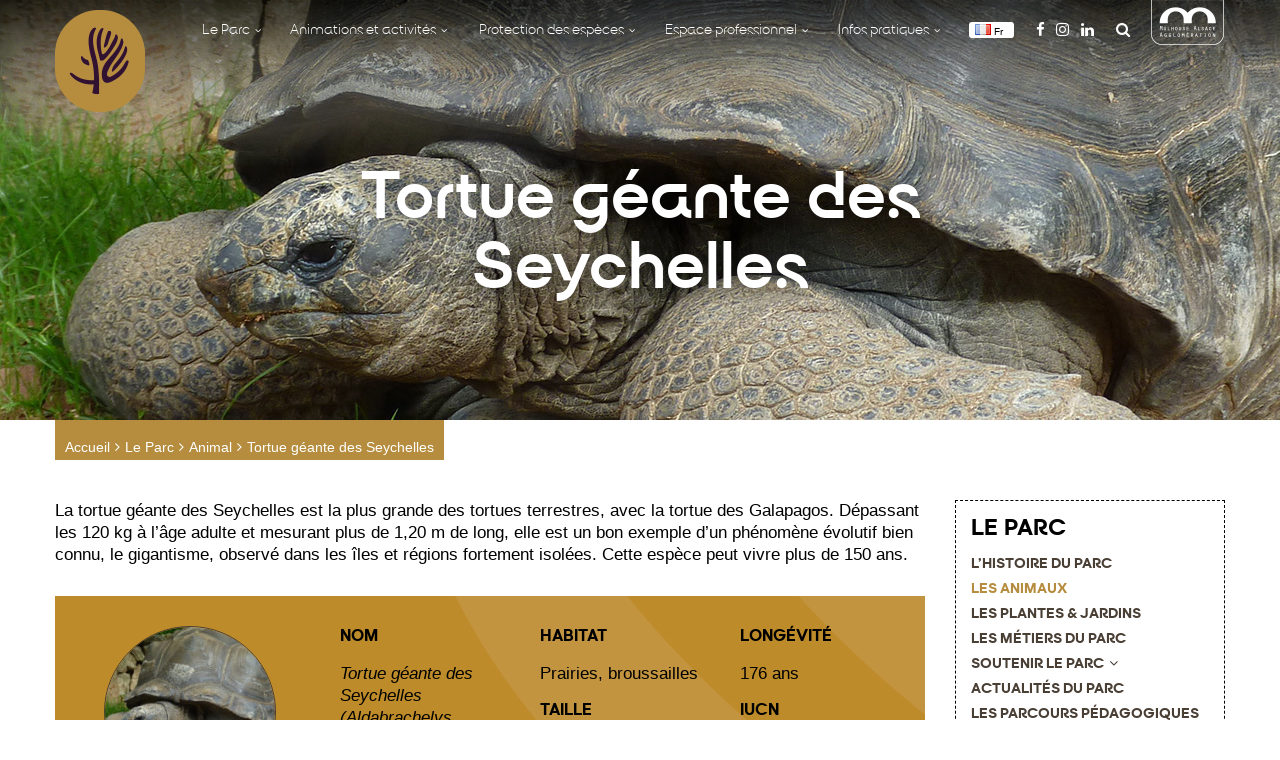

--- FILE ---
content_type: text/html; charset=UTF-8
request_url: https://www.zoo-mulhouse.com/le-parc/animaux/tortue-geante-des-seychelles/?id=585284083&country%5B0%5D=FR&ajaxCalendar=1&mo=2&yr=2023
body_size: 26618
content:
<!doctype html>
<html lang="fr-FR">
<head>
	<meta charset="UTF-8">
	<meta name="viewport" content="width=device-width, initial-scale=1">
	<link rel="profile" href="http://gmpg.org/xfn/11">

	<meta name='robots' content='index, follow, max-image-preview:large, max-snippet:-1, max-video-preview:-1' />
<link rel="alternate" href="https://www.zoo-mulhouse.com/le-parc/animaux/tortue-geante-des-seychelles/" hreflang="fr" />
<link rel="alternate" href="https://www.zoo-mulhouse.com/de/le-parc/animaux/seychellen-riesenschildkrote/" hreflang="de" />
<link rel="alternate" href="https://www.zoo-mulhouse.com/en/le-parc/animaux/aldabran-giant-tortoise/" hreflang="en" />

	<!-- This site is optimized with the Yoast SEO Premium plugin v26.5 (Yoast SEO v26.5) - https://yoast.com/wordpress/plugins/seo/ -->
	<title>Tortue géante des Seychelles &#8902; Zoo de Mulhouse, parc zoologique et botanique</title>
	<link rel="canonical" href="https://www.zoo-mulhouse.com/le-parc/animaux/tortue-geante-des-seychelles/" />
	<meta property="og:locale" content="fr_FR" />
	<meta property="og:locale:alternate" content="" />
	<meta property="og:type" content="article" />
	<meta property="og:title" content="Tortue géante des Seychelles" />
	<meta property="og:description" content="Alimentation Strictement herbivore, la tortue géante des Seychelles se nourrit d’herbes et de carex. Cette tortue a un impact considérable sur son milieu : après son passage, les plantes ont du mal à repousser et le sol s’érode, ce qui entretient un paysage herbeux de prairie qui n’évolue jamais vers un milieu forestier. Reproduction Après [&hellip;]" />
	<meta property="og:url" content="https://www.zoo-mulhouse.com/le-parc/animaux/tortue-geante-des-seychelles/" />
	<meta property="og:site_name" content="Zoo de Mulhouse, parc zoologique et botanique" />
	<meta property="article:publisher" content="http://www.facebook.com/Parc.zoologique.et.botanique.Mulhouse" />
	<meta property="article:modified_time" content="2018-08-24T13:28:37+00:00" />
	<meta property="og:image" content="https://www.zoo-mulhouse.com/wp-content/uploads/2018/04/tortue-geante-des-seychelles-1024x576.jpg" />
	<meta property="og:image:width" content="1024" />
	<meta property="og:image:height" content="576" />
	<meta property="og:image:type" content="image/jpeg" />
	<meta name="twitter:card" content="summary_large_image" />
	<meta name="twitter:label1" content="Durée de lecture estimée" />
	<meta name="twitter:data1" content="1 minute" />
	<script type="application/ld+json" class="yoast-schema-graph">{"@context":"https://schema.org","@graph":[{"@type":"WebPage","@id":"https://www.zoo-mulhouse.com/le-parc/animaux/tortue-geante-des-seychelles/","url":"https://www.zoo-mulhouse.com/le-parc/animaux/tortue-geante-des-seychelles/","name":"Tortue géante des Seychelles &#8902; Zoo de Mulhouse, parc zoologique et botanique","isPartOf":{"@id":"https://www.zoo-mulhouse.com/#website"},"primaryImageOfPage":{"@id":"https://www.zoo-mulhouse.com/le-parc/animaux/tortue-geante-des-seychelles/#primaryimage"},"image":{"@id":"https://www.zoo-mulhouse.com/le-parc/animaux/tortue-geante-des-seychelles/#primaryimage"},"thumbnailUrl":"https://www.zoo-mulhouse.com/wp-content/uploads/2018/04/tortue-geante-des-seychelles.jpg","datePublished":"2018-04-11T15:54:32+00:00","dateModified":"2018-08-24T13:28:37+00:00","breadcrumb":{"@id":"https://www.zoo-mulhouse.com/le-parc/animaux/tortue-geante-des-seychelles/#breadcrumb"},"inLanguage":"fr-FR","potentialAction":[{"@type":"ReadAction","target":["https://www.zoo-mulhouse.com/le-parc/animaux/tortue-geante-des-seychelles/"]}]},{"@type":"ImageObject","inLanguage":"fr-FR","@id":"https://www.zoo-mulhouse.com/le-parc/animaux/tortue-geante-des-seychelles/#primaryimage","url":"https://www.zoo-mulhouse.com/wp-content/uploads/2018/04/tortue-geante-des-seychelles.jpg","contentUrl":"https://www.zoo-mulhouse.com/wp-content/uploads/2018/04/tortue-geante-des-seychelles.jpg","width":1920,"height":1080,"caption":"Une tortue géante des Seychelles avance sur l'herbe"},{"@type":"BreadcrumbList","@id":"https://www.zoo-mulhouse.com/le-parc/animaux/tortue-geante-des-seychelles/#breadcrumb","itemListElement":[{"@type":"ListItem","position":1,"name":"Accueil","item":"https://www.zoo-mulhouse.com/"},{"@type":"ListItem","position":2,"name":"Animaux","item":"https://www.zoo-mulhouse.com/le-parc/animaux/"},{"@type":"ListItem","position":3,"name":"Tortue géante des Seychelles"}]},{"@type":"WebSite","@id":"https://www.zoo-mulhouse.com/#website","url":"https://www.zoo-mulhouse.com/","name":"Zoo de Mulhouse, parc zoologique et botanique","description":"Sortie en Alsace","potentialAction":[{"@type":"SearchAction","target":{"@type":"EntryPoint","urlTemplate":"https://www.zoo-mulhouse.com/?s={search_term_string}"},"query-input":{"@type":"PropertyValueSpecification","valueRequired":true,"valueName":"search_term_string"}}],"inLanguage":"fr-FR"}]}</script>
	<!-- / Yoast SEO Premium plugin. -->


<link rel='dns-prefetch' href='//cdnjs.cloudflare.com' />
<link rel='dns-prefetch' href='//ajax.googleapis.com' />
<link rel='dns-prefetch' href='//cdn.jsdelivr.net' />
<link rel='dns-prefetch' href='//code.ionicframework.com' />
<link rel="alternate" type="application/rss+xml" title="Zoo de Mulhouse, parc zoologique et botanique &raquo; Flux" href="https://www.zoo-mulhouse.com/feed/" />
<link rel="alternate" type="application/rss+xml" title="Zoo de Mulhouse, parc zoologique et botanique &raquo; Flux des commentaires" href="https://www.zoo-mulhouse.com/comments/feed/" />
<link rel="alternate" title="oEmbed (JSON)" type="application/json+oembed" href="https://www.zoo-mulhouse.com/wp-json/oembed/1.0/embed?url=https%3A%2F%2Fwww.zoo-mulhouse.com%2Fle-parc%2Fanimaux%2Ftortue-geante-des-seychelles%2F&#038;lang=fr" />
<link rel="alternate" title="oEmbed (XML)" type="text/xml+oembed" href="https://www.zoo-mulhouse.com/wp-json/oembed/1.0/embed?url=https%3A%2F%2Fwww.zoo-mulhouse.com%2Fle-parc%2Fanimaux%2Ftortue-geante-des-seychelles%2F&#038;format=xml&#038;lang=fr" />
<style id='wp-img-auto-sizes-contain-inline-css' type='text/css'>
img:is([sizes=auto i],[sizes^="auto," i]){contain-intrinsic-size:3000px 1500px}
/*# sourceURL=wp-img-auto-sizes-contain-inline-css */
</style>
<style id='wp-emoji-styles-inline-css' type='text/css'>

	img.wp-smiley, img.emoji {
		display: inline !important;
		border: none !important;
		box-shadow: none !important;
		height: 1em !important;
		width: 1em !important;
		margin: 0 0.07em !important;
		vertical-align: -0.1em !important;
		background: none !important;
		padding: 0 !important;
	}
/*# sourceURL=wp-emoji-styles-inline-css */
</style>
<link rel='stylesheet' id='wp-block-library-css' href='https://www.zoo-mulhouse.com/wp-includes/css/dist/block-library/style.min.css?ver=6.9' type='text/css' media='all' />
<style id='classic-theme-styles-inline-css' type='text/css'>
/*! This file is auto-generated */
.wp-block-button__link{color:#fff;background-color:#32373c;border-radius:9999px;box-shadow:none;text-decoration:none;padding:calc(.667em + 2px) calc(1.333em + 2px);font-size:1.125em}.wp-block-file__button{background:#32373c;color:#fff;text-decoration:none}
/*# sourceURL=/wp-includes/css/classic-themes.min.css */
</style>
<style id='global-styles-inline-css' type='text/css'>
:root{--wp--preset--aspect-ratio--square: 1;--wp--preset--aspect-ratio--4-3: 4/3;--wp--preset--aspect-ratio--3-4: 3/4;--wp--preset--aspect-ratio--3-2: 3/2;--wp--preset--aspect-ratio--2-3: 2/3;--wp--preset--aspect-ratio--16-9: 16/9;--wp--preset--aspect-ratio--9-16: 9/16;--wp--preset--color--black: #000000;--wp--preset--color--cyan-bluish-gray: #abb8c3;--wp--preset--color--white: #ffffff;--wp--preset--color--pale-pink: #f78da7;--wp--preset--color--vivid-red: #cf2e2e;--wp--preset--color--luminous-vivid-orange: #ff6900;--wp--preset--color--luminous-vivid-amber: #fcb900;--wp--preset--color--light-green-cyan: #7bdcb5;--wp--preset--color--vivid-green-cyan: #00d084;--wp--preset--color--pale-cyan-blue: #8ed1fc;--wp--preset--color--vivid-cyan-blue: #0693e3;--wp--preset--color--vivid-purple: #9b51e0;--wp--preset--gradient--vivid-cyan-blue-to-vivid-purple: linear-gradient(135deg,rgb(6,147,227) 0%,rgb(155,81,224) 100%);--wp--preset--gradient--light-green-cyan-to-vivid-green-cyan: linear-gradient(135deg,rgb(122,220,180) 0%,rgb(0,208,130) 100%);--wp--preset--gradient--luminous-vivid-amber-to-luminous-vivid-orange: linear-gradient(135deg,rgb(252,185,0) 0%,rgb(255,105,0) 100%);--wp--preset--gradient--luminous-vivid-orange-to-vivid-red: linear-gradient(135deg,rgb(255,105,0) 0%,rgb(207,46,46) 100%);--wp--preset--gradient--very-light-gray-to-cyan-bluish-gray: linear-gradient(135deg,rgb(238,238,238) 0%,rgb(169,184,195) 100%);--wp--preset--gradient--cool-to-warm-spectrum: linear-gradient(135deg,rgb(74,234,220) 0%,rgb(151,120,209) 20%,rgb(207,42,186) 40%,rgb(238,44,130) 60%,rgb(251,105,98) 80%,rgb(254,248,76) 100%);--wp--preset--gradient--blush-light-purple: linear-gradient(135deg,rgb(255,206,236) 0%,rgb(152,150,240) 100%);--wp--preset--gradient--blush-bordeaux: linear-gradient(135deg,rgb(254,205,165) 0%,rgb(254,45,45) 50%,rgb(107,0,62) 100%);--wp--preset--gradient--luminous-dusk: linear-gradient(135deg,rgb(255,203,112) 0%,rgb(199,81,192) 50%,rgb(65,88,208) 100%);--wp--preset--gradient--pale-ocean: linear-gradient(135deg,rgb(255,245,203) 0%,rgb(182,227,212) 50%,rgb(51,167,181) 100%);--wp--preset--gradient--electric-grass: linear-gradient(135deg,rgb(202,248,128) 0%,rgb(113,206,126) 100%);--wp--preset--gradient--midnight: linear-gradient(135deg,rgb(2,3,129) 0%,rgb(40,116,252) 100%);--wp--preset--font-size--small: 13px;--wp--preset--font-size--medium: 20px;--wp--preset--font-size--large: 36px;--wp--preset--font-size--x-large: 42px;--wp--preset--spacing--20: 0.44rem;--wp--preset--spacing--30: 0.67rem;--wp--preset--spacing--40: 1rem;--wp--preset--spacing--50: 1.5rem;--wp--preset--spacing--60: 2.25rem;--wp--preset--spacing--70: 3.38rem;--wp--preset--spacing--80: 5.06rem;--wp--preset--shadow--natural: 6px 6px 9px rgba(0, 0, 0, 0.2);--wp--preset--shadow--deep: 12px 12px 50px rgba(0, 0, 0, 0.4);--wp--preset--shadow--sharp: 6px 6px 0px rgba(0, 0, 0, 0.2);--wp--preset--shadow--outlined: 6px 6px 0px -3px rgb(255, 255, 255), 6px 6px rgb(0, 0, 0);--wp--preset--shadow--crisp: 6px 6px 0px rgb(0, 0, 0);}:where(.is-layout-flex){gap: 0.5em;}:where(.is-layout-grid){gap: 0.5em;}body .is-layout-flex{display: flex;}.is-layout-flex{flex-wrap: wrap;align-items: center;}.is-layout-flex > :is(*, div){margin: 0;}body .is-layout-grid{display: grid;}.is-layout-grid > :is(*, div){margin: 0;}:where(.wp-block-columns.is-layout-flex){gap: 2em;}:where(.wp-block-columns.is-layout-grid){gap: 2em;}:where(.wp-block-post-template.is-layout-flex){gap: 1.25em;}:where(.wp-block-post-template.is-layout-grid){gap: 1.25em;}.has-black-color{color: var(--wp--preset--color--black) !important;}.has-cyan-bluish-gray-color{color: var(--wp--preset--color--cyan-bluish-gray) !important;}.has-white-color{color: var(--wp--preset--color--white) !important;}.has-pale-pink-color{color: var(--wp--preset--color--pale-pink) !important;}.has-vivid-red-color{color: var(--wp--preset--color--vivid-red) !important;}.has-luminous-vivid-orange-color{color: var(--wp--preset--color--luminous-vivid-orange) !important;}.has-luminous-vivid-amber-color{color: var(--wp--preset--color--luminous-vivid-amber) !important;}.has-light-green-cyan-color{color: var(--wp--preset--color--light-green-cyan) !important;}.has-vivid-green-cyan-color{color: var(--wp--preset--color--vivid-green-cyan) !important;}.has-pale-cyan-blue-color{color: var(--wp--preset--color--pale-cyan-blue) !important;}.has-vivid-cyan-blue-color{color: var(--wp--preset--color--vivid-cyan-blue) !important;}.has-vivid-purple-color{color: var(--wp--preset--color--vivid-purple) !important;}.has-black-background-color{background-color: var(--wp--preset--color--black) !important;}.has-cyan-bluish-gray-background-color{background-color: var(--wp--preset--color--cyan-bluish-gray) !important;}.has-white-background-color{background-color: var(--wp--preset--color--white) !important;}.has-pale-pink-background-color{background-color: var(--wp--preset--color--pale-pink) !important;}.has-vivid-red-background-color{background-color: var(--wp--preset--color--vivid-red) !important;}.has-luminous-vivid-orange-background-color{background-color: var(--wp--preset--color--luminous-vivid-orange) !important;}.has-luminous-vivid-amber-background-color{background-color: var(--wp--preset--color--luminous-vivid-amber) !important;}.has-light-green-cyan-background-color{background-color: var(--wp--preset--color--light-green-cyan) !important;}.has-vivid-green-cyan-background-color{background-color: var(--wp--preset--color--vivid-green-cyan) !important;}.has-pale-cyan-blue-background-color{background-color: var(--wp--preset--color--pale-cyan-blue) !important;}.has-vivid-cyan-blue-background-color{background-color: var(--wp--preset--color--vivid-cyan-blue) !important;}.has-vivid-purple-background-color{background-color: var(--wp--preset--color--vivid-purple) !important;}.has-black-border-color{border-color: var(--wp--preset--color--black) !important;}.has-cyan-bluish-gray-border-color{border-color: var(--wp--preset--color--cyan-bluish-gray) !important;}.has-white-border-color{border-color: var(--wp--preset--color--white) !important;}.has-pale-pink-border-color{border-color: var(--wp--preset--color--pale-pink) !important;}.has-vivid-red-border-color{border-color: var(--wp--preset--color--vivid-red) !important;}.has-luminous-vivid-orange-border-color{border-color: var(--wp--preset--color--luminous-vivid-orange) !important;}.has-luminous-vivid-amber-border-color{border-color: var(--wp--preset--color--luminous-vivid-amber) !important;}.has-light-green-cyan-border-color{border-color: var(--wp--preset--color--light-green-cyan) !important;}.has-vivid-green-cyan-border-color{border-color: var(--wp--preset--color--vivid-green-cyan) !important;}.has-pale-cyan-blue-border-color{border-color: var(--wp--preset--color--pale-cyan-blue) !important;}.has-vivid-cyan-blue-border-color{border-color: var(--wp--preset--color--vivid-cyan-blue) !important;}.has-vivid-purple-border-color{border-color: var(--wp--preset--color--vivid-purple) !important;}.has-vivid-cyan-blue-to-vivid-purple-gradient-background{background: var(--wp--preset--gradient--vivid-cyan-blue-to-vivid-purple) !important;}.has-light-green-cyan-to-vivid-green-cyan-gradient-background{background: var(--wp--preset--gradient--light-green-cyan-to-vivid-green-cyan) !important;}.has-luminous-vivid-amber-to-luminous-vivid-orange-gradient-background{background: var(--wp--preset--gradient--luminous-vivid-amber-to-luminous-vivid-orange) !important;}.has-luminous-vivid-orange-to-vivid-red-gradient-background{background: var(--wp--preset--gradient--luminous-vivid-orange-to-vivid-red) !important;}.has-very-light-gray-to-cyan-bluish-gray-gradient-background{background: var(--wp--preset--gradient--very-light-gray-to-cyan-bluish-gray) !important;}.has-cool-to-warm-spectrum-gradient-background{background: var(--wp--preset--gradient--cool-to-warm-spectrum) !important;}.has-blush-light-purple-gradient-background{background: var(--wp--preset--gradient--blush-light-purple) !important;}.has-blush-bordeaux-gradient-background{background: var(--wp--preset--gradient--blush-bordeaux) !important;}.has-luminous-dusk-gradient-background{background: var(--wp--preset--gradient--luminous-dusk) !important;}.has-pale-ocean-gradient-background{background: var(--wp--preset--gradient--pale-ocean) !important;}.has-electric-grass-gradient-background{background: var(--wp--preset--gradient--electric-grass) !important;}.has-midnight-gradient-background{background: var(--wp--preset--gradient--midnight) !important;}.has-small-font-size{font-size: var(--wp--preset--font-size--small) !important;}.has-medium-font-size{font-size: var(--wp--preset--font-size--medium) !important;}.has-large-font-size{font-size: var(--wp--preset--font-size--large) !important;}.has-x-large-font-size{font-size: var(--wp--preset--font-size--x-large) !important;}
:where(.wp-block-post-template.is-layout-flex){gap: 1.25em;}:where(.wp-block-post-template.is-layout-grid){gap: 1.25em;}
:where(.wp-block-term-template.is-layout-flex){gap: 1.25em;}:where(.wp-block-term-template.is-layout-grid){gap: 1.25em;}
:where(.wp-block-columns.is-layout-flex){gap: 2em;}:where(.wp-block-columns.is-layout-grid){gap: 2em;}
:root :where(.wp-block-pullquote){font-size: 1.5em;line-height: 1.6;}
/*# sourceURL=global-styles-inline-css */
</style>
<link rel='stylesheet' id='contact-form-7-css' href='https://www.zoo-mulhouse.com/wp-content/plugins/contact-form-7/includes/css/styles.css?ver=6.1.4' type='text/css' media='all' />
<style id='contact-form-7-inline-css' type='text/css'>
.wpcf7 .wpcf7-recaptcha iframe {margin-bottom: 0;}.wpcf7 .wpcf7-recaptcha[data-align="center"] > div {margin: 0 auto;}.wpcf7 .wpcf7-recaptcha[data-align="right"] > div {margin: 0 0 0 auto;}
/*# sourceURL=contact-form-7-inline-css */
</style>
<link rel='stylesheet' id='events-manager-css' href='https://www.zoo-mulhouse.com/wp-content/plugins/events-manager/includes/css/events-manager.min.css?ver=7.2.3' type='text/css' media='all' />
<style id='events-manager-inline-css' type='text/css'>
body .em { --font-family : inherit; --font-weight : inherit; --font-size : 1em; --line-height : inherit; }
/*# sourceURL=events-manager-inline-css */
</style>
<link rel='stylesheet' id='cmplz-general-css' href='https://www.zoo-mulhouse.com/wp-content/plugins/complianz-gdpr-premium/assets/css/cookieblocker.min.css?ver=1762250128' type='text/css' media='all' />
<link rel='stylesheet' id='zoo-normalize-css' href='https://cdnjs.cloudflare.com/ajax/libs/normalize/7.0.0/normalize.min.css?ver=20180301' type='text/css' media='all' />
<link rel='stylesheet' id='zoo-pushy-css' href='https://cdnjs.cloudflare.com/ajax/libs/pushy/1.1.2/css/pushy.min.css?ver=20180301' type='text/css' media='all' />
<link rel='stylesheet' id='zoo-owl-css' href='https://cdnjs.cloudflare.com/ajax/libs/OwlCarousel2/2.2.1/assets/owl.carousel.min.css?ver=20180301' type='text/css' media='all' />
<link rel='stylesheet' id='zoo-owl-theme-css' href='https://cdnjs.cloudflare.com/ajax/libs/OwlCarousel2/2.2.1/assets/owl.theme.default.min.css?ver=20180301' type='text/css' media='all' />
<link rel='stylesheet' id='zoo-wow-css' href='https://cdnjs.cloudflare.com/ajax/libs/animate.css/3.7.0/animate.min.css?ver=20210413' type='text/css' media='all' />
<link rel='stylesheet' id='zoo-style-css' href='https://www.zoo-mulhouse.com/wp-content/themes/zoo/style.css?ver=2.0.0' type='text/css' media='all' />
<link rel='stylesheet' id='zoo-awesomefont-css' href='https://cdnjs.cloudflare.com/ajax/libs/font-awesome/4.7.0/css/font-awesome.min.css?ver=20180301' type='text/css' media='all' />
<link rel='stylesheet' id='zoo-ionicons-css' href='https://code.ionicframework.com/ionicons/2.0.1/css/ionicons.min.css?ver=20180301' type='text/css' media='all' />
<script type="text/javascript" src="https://www.zoo-mulhouse.com/wp-includes/js/jquery/jquery.min.js?ver=3.7.1" id="jquery-core-js"></script>
<script type="text/javascript" src="https://www.zoo-mulhouse.com/wp-includes/js/jquery/jquery-migrate.min.js?ver=3.4.1" id="jquery-migrate-js"></script>
<script type="text/javascript" id="events-manager-js-extra">
/* <![CDATA[ */
var EM = {"ajaxurl":"https://www.zoo-mulhouse.com/wp-admin/admin-ajax.php","locationajaxurl":"https://www.zoo-mulhouse.com/wp-admin/admin-ajax.php?action=locations_search","firstDay":"1","locale":"fr","dateFormat":"yy-mm-dd","ui_css":"https://www.zoo-mulhouse.com/wp-content/plugins/events-manager/includes/css/jquery-ui/build.min.css","show24hours":"1","is_ssl":"1","autocomplete_limit":"10","calendar":{"breakpoints":{"small":560,"medium":908,"large":false},"month_format":"M Y"},"phone":"","datepicker":{"format":"d/m/Y","locale":"fr"},"search":{"breakpoints":{"small":650,"medium":850,"full":false}},"url":"https://www.zoo-mulhouse.com/wp-content/plugins/events-manager","assets":{"input.em-uploader":{"js":{"em-uploader":{"url":"https://www.zoo-mulhouse.com/wp-content/plugins/events-manager/includes/js/em-uploader.js?v=7.2.3","event":"em_uploader_ready"}}},".em-event-editor":{"js":{"event-editor":{"url":"https://www.zoo-mulhouse.com/wp-content/plugins/events-manager/includes/js/events-manager-event-editor.js?v=7.2.3","event":"em_event_editor_ready"}},"css":{"event-editor":"https://www.zoo-mulhouse.com/wp-content/plugins/events-manager/includes/css/events-manager-event-editor.min.css?v=7.2.3"}},".em-recurrence-sets, .em-timezone":{"js":{"luxon":{"url":"luxon/luxon.js?v=7.2.3","event":"em_luxon_ready"}}},".em-booking-form, #em-booking-form, .em-booking-recurring, .em-event-booking-form":{"js":{"em-bookings":{"url":"https://www.zoo-mulhouse.com/wp-content/plugins/events-manager/includes/js/bookingsform.js?v=7.2.3","event":"em_booking_form_js_loaded"}}},"#em-opt-archetypes":{"js":{"archetypes":"https://www.zoo-mulhouse.com/wp-content/plugins/events-manager/includes/js/admin-archetype-editor.js?v=7.2.3","archetypes_ms":"https://www.zoo-mulhouse.com/wp-content/plugins/events-manager/includes/js/admin-archetypes.js?v=7.2.3","qs":"qs/qs.js?v=7.2.3"}}},"cached":"","txt_search":"Recherche","txt_searching":"Recherche en cours\u2026","txt_loading":"Chargement en cours\u2026"};
//# sourceURL=events-manager-js-extra
/* ]]> */
</script>
<script type="text/javascript" src="https://www.zoo-mulhouse.com/wp-content/plugins/events-manager/includes/js/events-manager.js?ver=7.2.3" id="events-manager-js"></script>
<script type="text/javascript" src="https://www.zoo-mulhouse.com/wp-content/plugins/events-manager/includes/external/flatpickr/l10n/fr.js?ver=7.2.3" id="em-flatpickr-localization-js"></script>
<script type="text/javascript" src="https://cdnjs.cloudflare.com/ajax/libs/modernizr/2.8.3/modernizr.min.js?ver=20180301" id="zoo-modernizr-js"></script>
<script type="text/javascript" src="https://cdnjs.cloudflare.com/ajax/libs/wow/1.1.2/wow.min.js?ver=20180301" id="zoo-wow-js"></script>
<script type="text/javascript" src="https://www.zoo-mulhouse.com/wp-content/themes/zoo/js/wow.js?ver=20180301" id="zoo-wow-greg-js"></script>
<script type="text/javascript" src="https://cdnjs.cloudflare.com/ajax/libs/sidr/2.2.1/jquery.sidr.min.js?ver=20180301" id="zoo-sidr-js"></script>
<script type="text/javascript" src="https://www.zoo-mulhouse.com/wp-content/themes/zoo/js/sidr.js?ver=20180301" id="zoo-sidr-greg-js"></script>
<script type="text/javascript" src="https://www.zoo-mulhouse.com/wp-content/themes/zoo/js/aside.js?ver=20180301" id="zoo-aside-greg-js"></script>
<script type="text/javascript" src="https://cdnjs.cloudflare.com/ajax/libs/OwlCarousel2/2.2.1/owl.carousel.min.js?ver=20180301" id="zoo-owl-js"></script>
<script type="text/javascript" src="https://www.zoo-mulhouse.com/wp-content/themes/zoo/js/owl.js?ver=20210611" id="zoo-owl-greg-js"></script>
<script type="text/javascript" src="https://www.zoo-mulhouse.com/wp-content/themes/zoo/js/sticky.js?ver=20180301" id="zoo-sticky-greg-js"></script>
<script type="text/javascript" src="https://www.zoo-mulhouse.com/wp-content/themes/zoo/js/bold.js?ver=20180301" id="zoo-bold-greg-js"></script>
<script type="text/javascript" src="https://www.zoo-mulhouse.com/wp-content/themes/zoo/js/scroll.js?ver=20180301" id="zoo-scroll-greg-js"></script>
<script type="text/javascript" src="https://www.zoo-mulhouse.com/wp-content/themes/zoo/js/preloader.js?ver=20180301" id="zoo-preloader-greg-js"></script>
<script type="text/javascript" src="https://ajax.googleapis.com/ajax/libs/jquery/1.11.3/jquery.min.js?ver=20160321" id="zoo-jquery-js"></script>
<script type="text/javascript" src="https://cdn.jsdelivr.net/jquery.mixitup/latest/jquery.mixitup.min.js?ver=20180301" id="zoo-mixitup-js"></script>
<script type="text/javascript" src="https://www.zoo-mulhouse.com/wp-content/themes/zoo/js/mixitup.js?ver=20180301" id="zoo-mixitup-greg-js"></script>
<link rel="https://api.w.org/" href="https://www.zoo-mulhouse.com/wp-json/" /><link rel="EditURI" type="application/rsd+xml" title="RSD" href="https://www.zoo-mulhouse.com/xmlrpc.php?rsd" />
<link rel='shortlink' href='https://www.zoo-mulhouse.com/?p=991' />
			<style>.cmplz-hidden {
					display: none !important;
				}</style><link rel="Shortcut Icon" type="image/x-icon" href="https://www.zoo-mulhouse.com/wp-content/themes/zoo/images/favicon.png" /><link rel="apple-touch-icon" href="https://www.zoo-mulhouse.com/wp-content/themes/zoo/images/favicon-apple.png" /><!-- Global site tag (gtag.js) - Google Analytics -->
	<script type="text/plain" data-service="google-analytics" data-category="statistics" async data-cmplz-src="https://www.googletagmanager.com/gtag/js?id=UA-3797582-15"></script>
	<script>
		window.dataLayer = window.dataLayer || [];
		function gtag(){dataLayer.push(arguments);}
		gtag('js', new Date());

		gtag('config', 'UA-3797582-15');
	</script>
<!-- Global site tag (gtag.js) - Google Analytics -->
<!-- Google Tag Manager -->
	<script>
		(function(w,d,s,l,i){w[l]=w[l]||[];w[l].push({'gtm.start':new Date().getTime(),event:'gtm.js'});var f=d.getElementsByTagName(s)[0],j=d.createElement(s),dl=l!='dataLayer'?'&l='+l:'';j.async=true;j.src='https://www.googletagmanager.com/gtm.js?id='+i+dl;f.parentNode.insertBefore(j,f);})(window,document,'script','dataLayer','GTM-TNNKXHB');
	</script>
<!-- End Google Tag Manager -->
<meta name="generator" content="Elementor 3.33.4; features: additional_custom_breakpoints; settings: css_print_method-external, google_font-enabled, font_display-auto">
<style type="text/css">.recentcomments a{display:inline !important;padding:0 !important;margin:0 !important;}</style>			<style>
				.e-con.e-parent:nth-of-type(n+4):not(.e-lazyloaded):not(.e-no-lazyload),
				.e-con.e-parent:nth-of-type(n+4):not(.e-lazyloaded):not(.e-no-lazyload) * {
					background-image: none !important;
				}
				@media screen and (max-height: 1024px) {
					.e-con.e-parent:nth-of-type(n+3):not(.e-lazyloaded):not(.e-no-lazyload),
					.e-con.e-parent:nth-of-type(n+3):not(.e-lazyloaded):not(.e-no-lazyload) * {
						background-image: none !important;
					}
				}
				@media screen and (max-height: 640px) {
					.e-con.e-parent:nth-of-type(n+2):not(.e-lazyloaded):not(.e-no-lazyload),
					.e-con.e-parent:nth-of-type(n+2):not(.e-lazyloaded):not(.e-no-lazyload) * {
						background-image: none !important;
					}
				}
			</style>
					<style type="text/css" id="wp-custom-css">
			/* Changement CSS horaires d'ouvertures */

.ouverture .active .mois::before {
	content: "Mois actuel          ";
	font-size:1rem;
}

.ouverture .active .mois span:nth-child(1) {
	display:none;
}


/* Ajout de styles pour les filtres actif de la page animaux  */

.filtre .controls button.active:before{
 content: "| "	
}

/* Remove marker */
.remove-marker::marker{
	display:none;
}
.remove-marker{
		color:transparent;
}

/* Remove before */
.remove-before::before{
	display:none;
}
.contenu .interne article.single ul li.remove-before {
	margin: 0px;
}

.contenu .interne article.single ol li::before{
	color: #faba00;
    content: '\f1b0';
    font-family: 'FontAwesome';
    font-size: 14px;
    margin: 0 6px 0 0;
}

.contenu .interne article.single ol li {
list-style-type:none;
}

/* Accordéon page cookie */
.cmplz-service-header{
	border: 1px solid black;
	margin-bottom:1rem;
	padding: 1rem;
	border-radius: 20px;
}

.cmplz-service-header div p::after {
	content: '\25BC';
	margin-left: 1rem;
	display: inline-block;
  transform: scale(0.7); 
}

#cmplz-cookies-overview .cmplz-dropdown.cmplz-dropdown-cookiepolicy summary div p, #cmplz-document .cmplz-dropdown.cmplz-dropdown-cookiepolicy summary div p, .editor-styles-wrapper .cmplz-unlinked-mode .cmplz-dropdown.cmplz-dropdown-cookiepolicy summary div p{
	margin:0px;
}

.cmplz-dropdown {
	margin-bottom: 1rem;
}

/* Accordeon side bar */
.button-wrapper{
	    color: #003f21;
    font-family: "surgena";
    font-size: 15px;
    font-weight: 900;
    margin: 0;
    padding: 0;
    text-transform: uppercase;
}

.button-wrapper .icon::before{
display:none;
}

.button-wrapper::after{
	  content: "\25BC";
  display: inline-block;
  transform: scale(0.7); 
		margin-left: 1rem;
}

/* Design section P01 parc et jardin */
/*.animaux-vegetaux p{
	color:#003f21;
	font-size:20px;
}

.animaux-vegetaux h2{
	    color: #003f21;
    font-family: "museo";
    font-size: 40px;
    font-weight: 700;
    padding: 0 30px 0 30px;
}
.animaux-vegetaux .opacite:hover h2{
	color:white;
}*/

/* Visually hidden */

.visually-hidden{
  position: absolute;
  width: 1px;
  height: 1px;
  margin: -1px;
  border: 0;
  padding: 0;
  
  white-space: nowrap;
  clip-path: inset(100%);
  clip: rect(0 0 0 0);
  overflow: hidden;
}

/* Page événements */

.em.pixelbones blockquote, .em.pixelbones dl, .em.pixelbones figure, .em.pixelbones ol, .em.pixelbones p, .em.pixelbones pre, .em.pixelbones table, .em.pixelbones ul{
	margin-bottom:0px !important;
}		</style>
		</head>

<body data-cmplz=1 class="wp-singular animaux-template-default single single-animaux postid-991 wp-theme-zoo elementor-default elementor-kit-19672">
	    <!-- Google Tag Manager (noscript) -->
<noscript><iframe src="https://www.googletagmanager.com/ns.html?id=GTM-TNNKXHB"
height="0" width="0" style="display:none;visibility:hidden"></iframe></noscript>
<!-- End Google Tag Manager (noscript) -->


	<!-- <div id="preloader">
		<div id="status"></div>
	</div> -->
	<!-- Code Webgo Important 22 -->
	<div id="preloader" aria-busy="true">
		<div id="status"></div>
	</div>
	<!-- <header> -->
        <!-- Code Webgo Important 43 -->
	<header role="banner">
		<div class="flat">
		</div>
		<div class="degrade">
		</div>
		<div class="menulateral">
			<div class="overlay">
			</div>
		</div>
		<div class="head">
			<div class="page-container">
				<div class="container">
					<div class="logo">
					<a href="https://www.zoo-mulhouse.com/" title="Zoo de Mulhouse, parc zoologique et botanique | Sortie en Alsace"><img src="https://www.zoo-mulhouse.com/wp-content/themes/zoo/images/logo.png" alt="Zoo de Mulhouse Alsace" title="Zoo de Mulhouse, parc zoologique et botanique | Sortie en Alsace" /></a>
					</div>
					<a id="existing-content-menu" href="#existing-content-menu"><span></span></a>
					<!-- <a id="existing-content-menu" href="#existing-content-menu"><span></span></a> -->
					<!-- Code Webgo critique 6 -->
					<!-- <button type="button" style="background-color:transparent;" id="existing-content-menu" href="#existing-content-menu" ><span></span></button> -->
					<div class="titre">
						<h1>Parc zoologique &amp; botanique de Mulhouse</h1>
					</div>

					<div class="menu">
						<a id="sidr-id-close-menu-button" href="#">x</a>
						<ul class="nav">
							<li class="leparc menu-item-has-children">
							    <a>Le Parc</a>
							    <div>
									<ul id="menu-le-parc-1" class="nav-column"><li id="menu-item-81" class="menu-item menu-item-type-post_type menu-item-object-page menu-item-81"><a href="https://www.zoo-mulhouse.com/le-parc/histoire-du-parc/"><i class="icon ion-ios-film-outline"></i>L’histoire du Parc</a></li>
<li id="menu-item-141" class="menu-item menu-item-type-post_type_archive menu-item-object-animaux menu-item-141 current-menu-item"><a href="https://www.zoo-mulhouse.com/le-parc/animaux/"><i class="icon ion-ios-paw-outline" aria-hidden="true"></i>Les animaux</a></li>
<li id="menu-item-152" class="menu-item menu-item-type-post_type_archive menu-item-object-vegetaux menu-item-152"><a href="https://www.zoo-mulhouse.com/le-parc/plantes-jardins/"><i class="icon ion-ios-rose-outline"></i>Les plantes &#038; jardins</a></li>
<li id="menu-item-161" class="menu-item menu-item-type-post_type_archive menu-item-object-metiers menu-item-161"><a href="https://www.zoo-mulhouse.com/le-parc/les-metiers-du-zoo/"><i class="fa fa-stethoscope" aria-hidden="true"></i>Les métiers du Parc</a></li>
</ul>									<ul id="menu-le-parc-2" class="nav-column"><li id="menu-item-84" class="menu-item menu-item-type-post_type menu-item-object-page menu-item-has-children menu-item-84"><a href="https://www.zoo-mulhouse.com/le-parc/soutenir-le-parc/"><i class="icon ion-ios-heart-outline" aria-hidden="true"></i>Soutenir le Parc</a>
<ul class="sub-menu">
	<li id="menu-item-96" class="menu-item menu-item-type-post_type menu-item-object-page menu-item-96"><a href="https://www.zoo-mulhouse.com/le-parc/soutenir-le-parc/les-parrainages/">Les parrainages</a></li>
	<li id="menu-item-95" class="menu-item menu-item-type-post_type menu-item-object-page menu-item-95"><a href="https://www.zoo-mulhouse.com/le-parc/soutenir-le-parc/le-mecenat/">Le mécénat</a></li>
	<li id="menu-item-94" class="menu-item menu-item-type-post_type menu-item-object-page menu-item-94"><a href="https://www.zoo-mulhouse.com/le-parc/soutenir-le-parc/devenir-donateur/">Devenir donateur</a></li>
	<li id="menu-item-93" class="menu-item menu-item-type-post_type menu-item-object-page menu-item-93"><a href="https://www.zoo-mulhouse.com/le-parc/soutenir-le-parc/ils-nous-soutiennent-deja/">Ils nous soutiennent déjà</a></li>
</ul>
</li>
<li id="menu-item-388" class="menu-item menu-item-type-post_type menu-item-object-page current_page_parent menu-item-388"><a href="https://www.zoo-mulhouse.com/actualites/"><i class="icon ion-ios-paper-outline" aria-hidden="true"></i>Actualités du Parc</a></li>
</ul>									<ul id="menu-le-parc-3" class="nav-column"><li id="menu-item-105" class="menu-item menu-item-type-post_type menu-item-object-page menu-item-105"><a href="https://www.zoo-mulhouse.com/le-parc/les-parcours-pedagogiques/"><i class="icon ion-university"></i>Les parcours pédagogiques</a></li>
<li id="menu-item-104" class="menu-item menu-item-type-post_type menu-item-object-page menu-item-104"><a href="https://www.zoo-mulhouse.com/le-parc/a-quoi-sert-un-parc-moderne/"><i class="icon ion-android-globe" aria-hidden="true"></i>A quoi sert un Parc moderne</a></li>
<li id="menu-item-103" class="menu-item menu-item-type-post_type menu-item-object-page menu-item-103"><a href="https://www.zoo-mulhouse.com/le-parc/les-labels-et-recompenses/"><i class="icon ion-ribbon-b"></i>Les labels et récompenses</a></li>
</ul>							    </div>
							</li>
							<li class="animationsetactivites menu-item-has-children">
								<a>Animations et activités</a>
							    <div>
									<ul id="menu-animations-et-activites-1" class="nav-column"><li id="menu-item-241" class="menu-item menu-item-type-post_type menu-item-object-page menu-item-has-children menu-item-241"><a href="https://www.zoo-mulhouse.com/animations-et-activites/temps-forts-annuels/"><i class="icon ion-ios-calendar-outline"></i>Temps forts annuels</a>
<ul class="sub-menu">
	<li id="menu-item-637" class="menu-item menu-item-type-custom menu-item-object-custom menu-item-637"><a href="/animations-et-activites/temps-forts-annuels/#marche-aux-plantes">Marché aux plantes</a></li>
	<li id="menu-item-638" class="menu-item menu-item-type-custom menu-item-object-custom menu-item-638"><a href="/animations-et-activites/temps-forts-annuels/#madagascar-en-fete">Madagascar en fête</a></li>
	<li id="menu-item-19651" class="menu-item menu-item-type-custom menu-item-object-custom menu-item-19651"><a href="/animations-et-activites/temps-forts-annuels/#festival-groaaar">Groaaar ! Le Festival de la BD au zoo</a></li>
	<li id="menu-item-641" class="menu-item menu-item-type-custom menu-item-object-custom menu-item-641"><a href="/animations-et-activites/temps-forts-annuels/#projection-sous-les-etoiles">Ciné sous les étoiles</a></li>
	<li id="menu-item-643" class="menu-item menu-item-type-custom menu-item-object-custom menu-item-643"><a href="/animations-et-activites/temps-forts-annuels/#nuit-de-la-chauve-souris">Nuit de la chauve-souris</a></li>
	<li id="menu-item-642" class="menu-item menu-item-type-custom menu-item-object-custom menu-item-642"><a href="/animations-et-activites/temps-forts-annuels/#journee-decouverte">Journée découverte</a></li>
</ul>
</li>
<li id="menu-item-703" class="menu-item menu-item-type-post_type_archive menu-item-object-rdvanimaliers menu-item-703"><a href="https://www.zoo-mulhouse.com/animations-et-activites/rendez-vous-animaliers/"><i class="icon ion-ios-clock-outline"></i>Les rendez-vous animaliers</a></li>
</ul>									<ul id="menu-animations-et-activites-2" class="nav-column"><li id="menu-item-251" class="menu-item menu-item-type-post_type menu-item-object-page menu-item-has-children menu-item-251"><a href="https://www.zoo-mulhouse.com/animations-et-activites/activites-thematiques/"><i class="icon ion-ios-color-filter-outline" aria-hidden="true"></i>Activités thématiques</a>
<ul class="sub-menu">
	<li id="menu-item-252" class="menu-item menu-item-type-post_type menu-item-object-page menu-item-252"><a href="https://www.zoo-mulhouse.com/animations-et-activites/activites-thematiques/les-visites-guidees-zoologiques-et-botaniques/">Les visites guidées du Parc</a></li>
	<li id="menu-item-253" class="menu-item menu-item-type-post_type menu-item-object-page menu-item-253"><a href="https://www.zoo-mulhouse.com/animations-et-activites/activites-thematiques/le-lever-des-animaux-a-laube/">Le lever des animaux</a></li>
	<li id="menu-item-254" class="menu-item menu-item-type-post_type menu-item-object-page menu-item-254"><a href="https://www.zoo-mulhouse.com/animations-et-activites/activites-thematiques/soirees-privileges-dans-les-coulisses/">Les soirées privilèges dans les coulisses</a></li>
	<li id="menu-item-255" class="menu-item menu-item-type-post_type menu-item-object-page menu-item-255"><a href="https://www.zoo-mulhouse.com/animations-et-activites/activites-thematiques/ateliers-ete-enfants/">Ateliers d’été pour enfants</a></li>
	<li id="menu-item-256" class="menu-item menu-item-type-post_type menu-item-object-page menu-item-256"><a href="https://www.zoo-mulhouse.com/animations-et-activites/activites-thematiques/feter-son-anniversaire/">Fêter son anniversaire</a></li>
	<li id="menu-item-257" class="menu-item menu-item-type-post_type menu-item-object-page menu-item-257"><a href="https://www.zoo-mulhouse.com/animations-et-activites/activites-thematiques/soigneurs-dun-jour/">Soigneurs d&rsquo;un jour</a></li>
	<li id="menu-item-30008" class="menu-item menu-item-type-post_type menu-item-object-page menu-item-30008"><a href="https://www.zoo-mulhouse.com/animations-et-activites/activites-thematiques/soigneurs-dun-jour-junior/">Soigneurs d&rsquo;un jour junior</a></li>
	<li id="menu-item-701" class="menu-item menu-item-type-post_type menu-item-object-page menu-item-701"><a href="https://www.zoo-mulhouse.com/animations-et-activites/activites-thematiques/les-activites-educatives-a-telecharger/">Les activités éducatives à télécharger</a></li>
</ul>
</li>
<li id="menu-item-704" class="menu-item menu-item-type-post_type_archive menu-item-object-event menu-item-704"><a href="https://www.zoo-mulhouse.com/evenements/"><span class="important">Agenda</span> Tous les événements</a></li>
</ul>							    </div>
							</li>
							<li class="protectiondesespeces menu-item-has-children">
								<a>Protection des espèces</a>
							    <div>
									<ul id="menu-protection-des-especes-1" class="nav-column"><li id="menu-item-262" class="menu-item menu-item-type-post_type menu-item-object-page menu-item-262"><a href="https://www.zoo-mulhouse.com/protection-des-especes/conservation-programmes-de-recherche/"><i class="icon ion-ios-search"></i>Conservation &#038; programmes de recherche</a></li>
<li id="menu-item-261" class="menu-item menu-item-type-post_type menu-item-object-page menu-item-261"><a href="https://www.zoo-mulhouse.com/protection-des-especes/comment-agir-a-mon-niveau/"><i class="icon ion-ios-lightbulb-outline"></i>Comment agir à mon niveau</a></li>
</ul>									<ul id="menu-protection-des-especes-2" class="nav-column"><li id="menu-item-275" class="menu-item menu-item-type-post_type menu-item-object-page menu-item-275"><a href="https://www.zoo-mulhouse.com/protection-des-especes/programmes-europeens-elevage-eep/"><i class="icon ion-egg"></i>Programmes européens d’élevage (EEP)</a></li>
<li id="menu-item-274" class="menu-item menu-item-type-post_type menu-item-object-page menu-item-274"><a href="https://www.zoo-mulhouse.com/protection-des-especes/education-environnement/"><i class="icon ion-ios-cloud-outline"></i>Education à l’environnement</a></li>
</ul>							    </div>
							</li>
							<li class="espaceprofessionnel menu-item-has-children">
								<a>Espace professionnel</a>
							    <div>
									<ul id="menu-espace-professionnel-1" class="nav-column"><li id="menu-item-157" class="menu-item menu-item-type-post_type_archive menu-item-object-enseignants menu-item-157"><a href="https://www.zoo-mulhouse.com/espace-professionnel/espace-enseignants/"><i class="ion-scissors"></i>Espace enseignants</a></li>
<li id="menu-item-280" class="menu-item menu-item-type-post_type_archive menu-item-object-animateurs menu-item-280"><a href="https://www.zoo-mulhouse.com/espace-professionnel/espace-animateurs/"><i class="icon ion-ios-color-wand-outline"></i>Espace animateurs</a></li>
</ul>									<ul id="menu-espace-professionnel-2" class="nav-column"><li id="menu-item-289" class="menu-item menu-item-type-post_type_archive menu-item-object-entreprises menu-item-289"><a href="https://www.zoo-mulhouse.com/espace-professionnel/espace-entreprises/"><i class="icon ion-ios-people-outline"></i>Espace entreprise, CE, groupes &#038; autocaristes</a></li>
</ul>									<ul id="menu-espace-professionnel-3" class="nav-column"><li id="menu-item-290" class="menu-item menu-item-type-post_type menu-item-object-page menu-item-290"><a href="https://www.zoo-mulhouse.com/espace-professionnel/espace-stages-et-emplois/"><i class="icon ion-ios-briefcase-outline"></i>Espace stages et emplois</a></li>
<li id="menu-item-281" class="menu-item menu-item-type-post_type menu-item-object-page menu-item-281"><a href="https://www.zoo-mulhouse.com/espace-professionnel/espace-presse/"><i class="icon ion-ios-paper-outline"></i>Espace presse</a></li>
</ul>							    </div>
							</li>
							<li class="infospratiques menu-item-has-children"><a>Infos pratiques</a>
							    <div>
									<ul id="menu-infos-pratiques-1" class="nav-column"><li id="menu-item-270" class="menu-item menu-item-type-post_type menu-item-object-page menu-item-270"><a href="https://www.zoo-mulhouse.com/infos-pratiques/horaires/"><i class="icon ion-ios-clock-outline"></i>Horaires d’ouverture</a></li>
<li id="menu-item-269" class="menu-item menu-item-type-post_type menu-item-object-page menu-item-269"><a href="https://www.zoo-mulhouse.com/infos-pratiques/tarifs-billetterie/"><i class="fa fa-ticket" aria-hidden="true"></i>Tarifs &#038; billetterie</a></li>
<li id="menu-item-22449" class="menu-item menu-item-type-post_type menu-item-object-page menu-item-22449"><a href="https://www.zoo-mulhouse.com/infos-pratiques/venir-au-zoo/"><i class="icon ion-ios-navigate-outline"></i>Venir au zoo</a></li>
</ul>									<ul id="menu-infos-pratiques-2" class="nav-column"><li id="menu-item-22446" class="menu-item menu-item-type-post_type menu-item-object-page menu-item-22446"><a href="https://www.zoo-mulhouse.com/le-parc/plan-du-parc/"><i class="icon ion-android-map"></i>Plan du Parc</a></li>
<li id="menu-item-272" class="menu-item menu-item-type-post_type menu-item-object-page menu-item-272"><a href="https://www.zoo-mulhouse.com/infos-pratiques/restauration/"><i class="icon ion-android-restaurant"></i>Restauration sur place</a></li>
<li id="menu-item-368" class="menu-item menu-item-type-post_type menu-item-object-page menu-item-368"><a href="https://www.zoo-mulhouse.com/infos-pratiques/la-boutique-du-parc/"><i class="icon ion-ios-cart-outline"></i>La boutique du Parc</a></li>
</ul>									<ul id="menu-infos-pratiques-3" class="nav-column"><li id="menu-item-325" class="menu-item menu-item-type-post_type menu-item-object-page menu-item-325"><a href="https://www.zoo-mulhouse.com/infos-pratiques/newsletter/"><i class="icon ion-paper-airplane"></i>Newsletter du Zoo</a></li>
<li id="menu-item-136" class="menu-item menu-item-type-post_type menu-item-object-page menu-item-136"><a href="https://www.zoo-mulhouse.com/infos-pratiques/contact/"><i class="icon ion-ios-compose"></i>Contactez le Parc</a></li>
<li id="menu-item-20213" class="menu-item menu-item-type-post_type menu-item-object-page menu-item-20213"><a href="https://www.zoo-mulhouse.com/infos-pratiques/que-faire-en-alsace/"><i class="icon ion-ios-camera"></i>Que faire en Alsace ?</a></li>
</ul>							    </div>
							</li>
						</ul>
													<div class="pratique">
								<div class="center">
									<a href="https://www.zoo-mulhouse.com/infos-pratiques/horaires/" title="Découvrir les horaires du Zoo de Mulouse"><i class="icon ion-ios-clock-outline"></i>
									<p>Aujourd’hui</p>
									
																		<h2>De 10h à 16h</h2></a>
																								</div>
								<div class="center">
									<a href="https://www.zoo-mulhouse.com/infos-pratiques/tarifs-billetterie/" title="Découvrir les tarifs d'entrée du Zoo de Mulouse"><i class="fa fa-ticket"></i>
									<p>Tarifs</p>
									<h2>Billetterie</h2></a>
								</div>
								<div class="meteo center">
									<a class="weatherwidget-io" href="https://forecast7.com/fr/47d757d34/mulhouse/" data-font="Open Sans" data-icons="Climacons Animated" data-mode="Current" data-theme="pure" ></a>
									<script>
									!function(d,s,id){var js,fjs=d.getElementsByTagName(s)[0];if(!d.getElementById(id)){js=d.createElement(s);js.id=id;js.src='https://weatherwidget.io/js/widget.min.js';fjs.parentNode.insertBefore(js,fjs);}}(document,'script','weatherwidget-io-js');
									</script>
								</div>
							</div>
																										 </div>
					<div class="outils">
						<div class="langue">
							<ul class="languagepicker">
								<!-- </?php pll_the_languages(array('show_flags'=>3,'hide_current'=>0) ); ?> -->
									<li class="lang-item lang-item-17 lang-item-fr current-lang lang-item-first"><a lang="fr-FR" hreflang="fr-FR" href="https://www.zoo-mulhouse.com/le-parc/animaux/tortue-geante-des-seychelles/" aria-current="true"><img src="[data-uri]" alt="" width="16" height="11" style="width: 16px; height: 11px;" /><span style="margin-left:0.3em;">Fr</span></a></li>
	<li class="lang-item lang-item-24 lang-item-de"><a lang="de" hreflang="de" href="https://www.zoo-mulhouse.com/de/le-parc/animaux/seychellen-riesenschildkrote/"><img src="[data-uri]" alt="" width="16" height="11" style="width: 16px; height: 11px;" /><span style="margin-left:0.3em;">De</span></a></li>
	<li class="lang-item lang-item-20 lang-item-en"><a lang="en" hreflang="en" href="https://www.zoo-mulhouse.com/en/le-parc/animaux/aldabran-giant-tortoise/"><img src="[data-uri]" alt="" width="16" height="11" style="width: 16px; height: 11px;" /><span style="margin-left:0.3em;">En</span></a></li>
								<!--<li class="lang-item lang-item-17 lang-item-fr lang-item-first current-lang"><a lang="fr-FR" hreflang="fr-FR"><img src="[data-uri]" title="Fr" alt="Fr"><span style="margin-left:0.3em;">Fr</span></a></li>-->
							</ul>
						</div>
						<!-- <div class="facebook">
							<a title="Rejoignez le Zoo de Mulhouse sur Facebook" href="http://www.facebook.com/Parc.zoologique.et.botanique.Mulhouse" target="_blank"><i class="fa fa-facebook circle-icon"></i></a>
						</div> -->
                        <!-- Code Webgo critique 10 -->
						<div class="facebook">
                            <button style="background-color:transparent; border:none;" type="button" tabindex="-1">
							<a title="Rejoignez le Zoo de Mulhouse sur Facebook (nouvelle fenêtre)" href="http://www.facebook.com/Parc.zoologique.et.botanique.Mulhouse" target="_blank"><i aria-hidden="true" class="fa fa-facebook"></i></a>
                            </button>
						</div>
						<div class="instagram">
                            <button style="background-color:transparent; border:none;" type="button" tabindex="-1">
							<a title="Rejoignez le Zoo de Mulhouse sur Instagram (nouvelle fenêtre)" href="https://www.instagram.com/zoomulhouse/" target="_blank"><i class="fa fa-instagram"></i></a>
                            </button>
						</div>
						<div class="linkedin">
                            <button style="background-color:transparent; border:none;" type="button" tabindex="-1">
							<a title="Rejoignez le Zoo de Mulhouse sur LinkedIn (nouvelle fenêtre)" href="https://www.linkedin.com/company/parc-zoologique-et-botanique-de-mulhouse/" target="_blank"><i class="fa fa-linkedin"></i></a>
                            </button>
						</div>
						<!-- <div class="recherche">
							<div class="open">
								<i title="Recherche" class="fa fa-search" aria-hidden="true"></i>
							</div>
						</div> -->
						<!-- Code Webgo critique 7 -->
						<div class="recherche" id="search">
							<button type="button" style="background-color: transparent; border: none;" class="open" aria-controls="search" aria-label="ouverture de la recherche">
								<i title="Recherche" class="fa fa-search" aria-hidden="true"></i>
							</button>
						</div>
						<div class="m2a">
							<!-- <a href="http://www.mulhouse-alsace.fr" target="_blank" title="Le Zoo de Mulhouse est un lieu touristique de Mulhouse Alsace Agglomération"><img src="<//?php echo home_url( 'wp-content/themes/zoo/images/m2a-header.png' ); ?>" alt="Le Zoo de Mulhouse est un lieu touristique de Mulhouse Alsace Agglomération" title="Le Zoo de Mulhouse est un lieu touristique de Mulhouse Alsace Agglomération" /></a> -->
                            <!-- Code Webgo critique 2 et Important 21-->
							<a href="http://www.mulhouse-alsace.fr" target="_blank" title="Mulhouse Alsace Agglomération (ouvre une nouvelle fenêtre)"><img src="https://www.zoo-mulhouse.com/wp-content/themes/zoo/images/m2a-header.png" alt="Mulhouse Alsace Agglomération" title="Mulhouse Alsace Agglomération (ouvre une nouvelle fenêtre)" /></a>
						</div>
					</div>
				</div>
			</div>
		</div>
		<!-- <div class="rechercheform"> -->
			<!-- Code webgo critique 7 -->
		<div class="rechercheform" id="searchForm" >
			<div class="overlay" aria-modal="true" aria-label="Formulaire de recherche" role="dialog">
				<!-- <div class="close">
					<span class="first">x</span>
				</div> -->
				<!-- Code Webgo Critique 7 -->
					<button type="button" style="background-color:transparent; top:3rem; height: 3rem; width: 3rem;" class="close" aria-label="fermeture de la recherche" aria-controls="searchForm">
						<span style="position:relative; inset-inline-start: auto;" class="first">x</span>
					</button>
				<div class="formulaire">
					<form role="search" method="get" id="searchform" class="searchform" action="https://www.zoo-mulhouse.com/">
<div>
<!-- Code Webgo Important 40 -->
	<div style="display:flex; flex-direction:column;">
        <!-- <label style="color:white; margin-right:1rem; margin-bottom:1rem;" for="searchInput">Que cherchez-vous?</label> -->
        <span style="display:flex; flex-direction:row; justify-content: center;">
		<input style="color:#faba00" type="text" value="" name="s" id="s" placeholder="Votre recherche..."  required/>
		<!-- <input type="submit" id="searchsubmit" class="bouton" value=""/> -->
        <!-- Code webgo critique 10 -->
		<input type="submit" id="searchsubmit" class="bouton" value="" aria-label="validez votre recherche" aria-hidden="true"/> 
</span>
	</div>
	</div>
</form>

				</div>
			</div>
		</div>
	</header>



		




	





	<main id="post-991" class="contenu post-991 animaux type-animaux status-publish has-post-thumbnail hentry famille-reptiles continent-afrique statut-menacee">




							<section class="banniere" style="background-image: url('https://www.zoo-mulhouse.com/wp-content/uploads/2018/04/tortue-geante-des-seychelles-1920x420.jpg');">
					<div class="page-container">
				<div class="col-12 center">
					<div class="container">
						<h1>Tortue géante des Seychelles</h1>
					</div>
				</div>
			</div>
		</section>
		<div class="clear"></div>




		<section class="interne">
			<div class="page-container">
				<div class="col-12">
					<div class="container">
						<nav role="navigation" aria-label="Fil d&rsquo;ariane" class="ariane" id="crumbs"><ul itemscope itemtype="http://schema.org/BreadcrumbList"><li itemprop="itemListElement" itemscope
      itemtype="http://schema.org/ListItem"><a itemprop="item" href="https://www.zoo-mulhouse.com">Accueil</a></li>  <li itemprop="itemListElement" itemscope
      itemtype="http://schema.org/ListItem"><a itemprop="item" href="https://www.zoo-mulhouse.com/le-parc/">Le Parc</a></li>  <li><a itemprop="item" href="https://www.zoo-mulhouse.com/le-parc/animaux/">Animal</a></li>  <li itemprop="itemListElement" itemscope
      itemtype="http://schema.org/ListItem" aria-current="page"><span class="current">Tortue géante des Seychelles</span></li></ul></nav>						<div class="clear"></div>
					</div>
				</div>

				<article class="col-9 single">
					<div class="container">

													<p>La tortue géante des Seychelles est la plus grande des tortues terrestres, avec la tortue des Galapagos. Dépassant les 120 kg à l’âge adulte et mesurant plus de 1,20 m de long, elle est un bon exemple d’un phénomène évolutif bien connu, le gigantisme, observé dans les îles et régions fortement isolées. Cette espèce peut vivre plus de 150 ans.</p>
						
						<div class="identite">
							<div class="col-3">
								<div class="container center">
																												<!-- <img src=" <//?php echo $img_url[0];?>" title="<//?php // the_title(); ?> au <//?php // bloginfo( 'name' ); ?>">
									<//?php } else { ?>
									<img src="<//?php echo home_url( 'wp-content/themes/zoo/images/archive-animaux.jpg' ); ?>" title="<//?php the_title(); ?> au <//?php bloginfo( 'name' ); ?>">
									<//?php }; ?> -->
                        <!-- Code webgo Critique 1 -->
                                    <img   src="https://www.zoo-mulhouse.com/wp-content/uploads/2018/04/tortue-geante-des-seychelles-200x200.jpg" title="Tortue géante des Seychelles au Zoo de Mulhouse, parc zoologique et botanique" alt="Tortue géante des Seychelles">
																	</div>
							</div>
							<div class="col-2">
								<div class="container">
																			<p class="caracteristique">Nom</p>
										<p><i>Tortue géante des Seychelles (Aldabrachelys gigantea)</i></p>
																												<p class="caracteristique">Famille</p>
										<p><i>Testudinidae</i></p>
																												<p class="caracteristique">Origine</p>
										<p>Aldabra (Seychelles)</p>
																	</div>
							</div>
							<div class="col-2">
								<div class="container">
																			<p class="caracteristique">Habitat</p>
										<p>Prairies, broussailles</p>
																												<p class="caracteristique">Taille</p>
										<p>90-140 cm</p>
																												<p class="caracteristique">Poids</p>
										<p>160-250 kg</p>
																	</div>
							</div>
							<div class="col-2">
								<div class="container">
																			<p class="caracteristique">Longévité</p>
										<p>176 ans</p>
																												<p class="caracteristique">IUCN</p>
										<p>Vulnérable</p>
																	</div>
							</div>
							<div class="clear"></div>
						</div>
						<div class="clear"></div>

						<h2>Alimentation</h2>
<p>Strictement herbivore, la tortue géante des Seychelles se nourrit d’herbes et de carex. Cette tortue a un impact considérable sur son milieu : après son passage, les plantes ont du mal à repousser et le sol s’érode, ce qui entretient un paysage herbeux de prairie qui n’évolue jamais vers un milieu forestier.</p>
<h2>Reproduction</h2>
<p>Après l’accouplement, la femelle descend vers les terres basses où elle va pondre. Elle creuse un trou dans le sol, y pond ses œufs et le rebouche en masquant son passage avant de remonter vers les terres hautes où elle se nourrit. Les jeunes, à l’éclosion, n’auront aucun contact avec les adultes et retrouveront seuls les hautes terres où ils vivent.</p>
<h2>Préservation de l’espèce</h2>
<p>La tortue géante des Galapagos est la seule survivante des quatre espèces qui peuplaient jadis les Comores et les Seychelles. On la trouve en abondance sur l’île d’Aldabra, qui est restée épargnée par les escales des marins du XIXe siècle, qui capturaient les tortues dans le but de s’en nourrir pendant leur voyage. Elle est plus rare sur les autres îles de l’archipel.</p>

					</div>



					<ul class="owl-carousel slide-photo">

						
						<!-- Affichage des images de file_list -->
						
												<li class="slide-item"><img width="650" height="366" src="https://www.zoo-mulhouse.com/wp-content/uploads/2018/04/tortue-geante-des-seychelles-1-1.jpg" class="attachment-album_taille size-album_taille" alt="Une tortue géante des Seychelles dors sur de l&#039;herbe" decoding="async" srcset="https://www.zoo-mulhouse.com/wp-content/uploads/2018/04/tortue-geante-des-seychelles-1-1.jpg 650w, https://www.zoo-mulhouse.com/wp-content/uploads/2018/04/tortue-geante-des-seychelles-1-1-200x113.jpg 200w, https://www.zoo-mulhouse.com/wp-content/uploads/2018/04/tortue-geante-des-seychelles-1-1-480x270.jpg 480w" sizes="(max-width: 650px) 100vw, 650px" /></li><li class="slide-item"><img width="650" height="366" src="https://www.zoo-mulhouse.com/wp-content/uploads/2018/04/tortue-geante-des-seychelles-2-1.jpg" class="attachment-album_taille size-album_taille" alt="Une tortue géante des Seychelles regarde la carapace d&#039;une autre tortue géante des Seychelles" decoding="async" srcset="https://www.zoo-mulhouse.com/wp-content/uploads/2018/04/tortue-geante-des-seychelles-2-1.jpg 650w, https://www.zoo-mulhouse.com/wp-content/uploads/2018/04/tortue-geante-des-seychelles-2-1-200x113.jpg 200w, https://www.zoo-mulhouse.com/wp-content/uploads/2018/04/tortue-geante-des-seychelles-2-1-480x270.jpg 480w" sizes="(max-width: 650px) 100vw, 650px" /></li><li class="slide-item"><img width="650" height="366" src="https://www.zoo-mulhouse.com/wp-content/uploads/2018/04/tortue-geante-des-seychelles-3-1.jpg" class="attachment-album_taille size-album_taille" alt="Une tortue géante des Seychelles passe à côté d&#039;une grande plante" decoding="async" srcset="https://www.zoo-mulhouse.com/wp-content/uploads/2018/04/tortue-geante-des-seychelles-3-1.jpg 650w, https://www.zoo-mulhouse.com/wp-content/uploads/2018/04/tortue-geante-des-seychelles-3-1-200x113.jpg 200w, https://www.zoo-mulhouse.com/wp-content/uploads/2018/04/tortue-geante-des-seychelles-3-1-480x270.jpg 480w" sizes="(max-width: 650px) 100vw, 650px" /></li><li class="slide-item"><img width="650" height="366" src="https://www.zoo-mulhouse.com/wp-content/uploads/2018/04/tortue-geante-des-seychelles-4-1.jpg" class="attachment-album_taille size-album_taille" alt="Une tortue géante des Seychelles marche sur de l&#039;herbe à côté d&#039;une grande plante" decoding="async" srcset="https://www.zoo-mulhouse.com/wp-content/uploads/2018/04/tortue-geante-des-seychelles-4-1.jpg 650w, https://www.zoo-mulhouse.com/wp-content/uploads/2018/04/tortue-geante-des-seychelles-4-1-200x113.jpg 200w, https://www.zoo-mulhouse.com/wp-content/uploads/2018/04/tortue-geante-des-seychelles-4-1-480x270.jpg 480w" sizes="(max-width: 650px) 100vw, 650px" /></li><li class="slide-item"><img width="650" height="366" src="https://www.zoo-mulhouse.com/wp-content/uploads/2018/04/tortue-geante-des-seychelles-5-1.jpg" class="attachment-album_taille size-album_taille" alt="Une tortue géante des Seychelles marche sur de l&#039;herbe et lève sa tête" decoding="async" srcset="https://www.zoo-mulhouse.com/wp-content/uploads/2018/04/tortue-geante-des-seychelles-5-1.jpg 650w, https://www.zoo-mulhouse.com/wp-content/uploads/2018/04/tortue-geante-des-seychelles-5-1-200x113.jpg 200w, https://www.zoo-mulhouse.com/wp-content/uploads/2018/04/tortue-geante-des-seychelles-5-1-480x270.jpg 480w" sizes="(max-width: 650px) 100vw, 650px" /></li><li class="slide-item"><img width="650" height="366" src="https://www.zoo-mulhouse.com/wp-content/uploads/2018/04/tortue-geante-des-seychelles-6-1.jpg" class="attachment-album_taille size-album_taille" alt="Une tortue géante des Seychelles marche sur de l&#039;herbe et baisse sa tête" decoding="async" srcset="https://www.zoo-mulhouse.com/wp-content/uploads/2018/04/tortue-geante-des-seychelles-6-1.jpg 650w, https://www.zoo-mulhouse.com/wp-content/uploads/2018/04/tortue-geante-des-seychelles-6-1-200x113.jpg 200w, https://www.zoo-mulhouse.com/wp-content/uploads/2018/04/tortue-geante-des-seychelles-6-1-480x270.jpg 480w" sizes="(max-width: 650px) 100vw, 650px" /></li><li class="slide-item"><img width="650" height="366" src="https://www.zoo-mulhouse.com/wp-content/uploads/2018/04/tortue-geante-des-seychelles-7-1.jpg" class="attachment-album_taille size-album_taille" alt="Une tortue géante des Seychelles marche sur de l&#039;herbe sec et regarde une feuille" decoding="async" srcset="https://www.zoo-mulhouse.com/wp-content/uploads/2018/04/tortue-geante-des-seychelles-7-1.jpg 650w, https://www.zoo-mulhouse.com/wp-content/uploads/2018/04/tortue-geante-des-seychelles-7-1-200x113.jpg 200w, https://www.zoo-mulhouse.com/wp-content/uploads/2018/04/tortue-geante-des-seychelles-7-1-480x270.jpg 480w" sizes="(max-width: 650px) 100vw, 650px" /></li><li class="slide-item"><img width="650" height="366" src="https://www.zoo-mulhouse.com/wp-content/uploads/2018/04/tortue-geante-des-seychelles-8-1.jpg" class="attachment-album_taille size-album_taille" alt="Une tortue géante des Seychelles marche sur de l&#039;herbe et penche sa tête vers elle" decoding="async" srcset="https://www.zoo-mulhouse.com/wp-content/uploads/2018/04/tortue-geante-des-seychelles-8-1.jpg 650w, https://www.zoo-mulhouse.com/wp-content/uploads/2018/04/tortue-geante-des-seychelles-8-1-200x113.jpg 200w, https://www.zoo-mulhouse.com/wp-content/uploads/2018/04/tortue-geante-des-seychelles-8-1-480x270.jpg 480w" sizes="(max-width: 650px) 100vw, 650px" /></li><li class="slide-item"><img width="650" height="366" src="https://www.zoo-mulhouse.com/wp-content/uploads/2018/04/tortue-geante-des-seychelles-9-1.jpg" class="attachment-album_taille size-album_taille" alt="Une tortue géante des Seychelles marche sur de l&#039;herbe" decoding="async" srcset="https://www.zoo-mulhouse.com/wp-content/uploads/2018/04/tortue-geante-des-seychelles-9-1.jpg 650w, https://www.zoo-mulhouse.com/wp-content/uploads/2018/04/tortue-geante-des-seychelles-9-1-200x113.jpg 200w, https://www.zoo-mulhouse.com/wp-content/uploads/2018/04/tortue-geante-des-seychelles-9-1-480x270.jpg 480w" sizes="(max-width: 650px) 100vw, 650px" /></li><li class="slide-item"><img width="650" height="366" src="https://www.zoo-mulhouse.com/wp-content/uploads/2018/04/tortue-geante-des-seychelles-10-1.jpg" class="attachment-album_taille size-album_taille" alt="Une tortue géante des Seychelles marche sur de la terre" decoding="async" srcset="https://www.zoo-mulhouse.com/wp-content/uploads/2018/04/tortue-geante-des-seychelles-10-1.jpg 650w, https://www.zoo-mulhouse.com/wp-content/uploads/2018/04/tortue-geante-des-seychelles-10-1-200x113.jpg 200w, https://www.zoo-mulhouse.com/wp-content/uploads/2018/04/tortue-geante-des-seychelles-10-1-480x270.jpg 480w" sizes="(max-width: 650px) 100vw, 650px" /></li><li class="slide-item"><img width="650" height="366" src="https://www.zoo-mulhouse.com/wp-content/uploads/2018/04/tortue-geante-des-seychelles-11-1.jpg" class="attachment-album_taille size-album_taille" alt="Une tortue géante des Seychelles mange de l&#039;herbe" decoding="async" srcset="https://www.zoo-mulhouse.com/wp-content/uploads/2018/04/tortue-geante-des-seychelles-11-1.jpg 650w, https://www.zoo-mulhouse.com/wp-content/uploads/2018/04/tortue-geante-des-seychelles-11-1-200x113.jpg 200w, https://www.zoo-mulhouse.com/wp-content/uploads/2018/04/tortue-geante-des-seychelles-11-1-480x270.jpg 480w" sizes="(max-width: 650px) 100vw, 650px" /></li><li class="slide-item"><img width="650" height="366" src="https://www.zoo-mulhouse.com/wp-content/uploads/2018/04/tortue-geante-des-seychelles-12-1.jpg" class="attachment-album_taille size-album_taille" alt="Une tortue géante des Seychelles allongée à côté d&#039;un tronc d&#039;arbre" decoding="async" srcset="https://www.zoo-mulhouse.com/wp-content/uploads/2018/04/tortue-geante-des-seychelles-12-1.jpg 650w, https://www.zoo-mulhouse.com/wp-content/uploads/2018/04/tortue-geante-des-seychelles-12-1-200x113.jpg 200w, https://www.zoo-mulhouse.com/wp-content/uploads/2018/04/tortue-geante-des-seychelles-12-1-480x270.jpg 480w" sizes="(max-width: 650px) 100vw, 650px" /></li><li class="slide-item"><img width="650" height="366" src="https://www.zoo-mulhouse.com/wp-content/uploads/2018/04/tortue-geante-des-seychelles-13-1.jpg" class="attachment-album_taille size-album_taille" alt="Deux tortues géantes des Seychelles marchent sur de l&#039;herbe" decoding="async" srcset="https://www.zoo-mulhouse.com/wp-content/uploads/2018/04/tortue-geante-des-seychelles-13-1.jpg 650w, https://www.zoo-mulhouse.com/wp-content/uploads/2018/04/tortue-geante-des-seychelles-13-1-200x113.jpg 200w, https://www.zoo-mulhouse.com/wp-content/uploads/2018/04/tortue-geante-des-seychelles-13-1-480x270.jpg 480w" sizes="(max-width: 650px) 100vw, 650px" /></li>					    
					    
					</ul>


					<div class="col-12"> 
						<div class="container"> 
							<!-- Section partage -->
							



				<div class="partage">
									<p>Partagez cette page</p>
									<!-- <div>
						<a target="_blank" title="Partager 'Tortue géante des Seychelles' sur Facebook" href="https://www.facebook.com/sharer.php?u=</?php the_permalink(); ?>&t=</?php the_title(); ?>" rel="nofollow" onclick="javascript:window.open(this.href, '', 'menubar=no,toolbar=no,resizable=yes,scrollbars=yes,height=500,width=700');return false;"><i class="fa fa-facebook circle-icon"></i></a>
						<a target="_blank" title="Partager '</?php the_title(); ?>' sur Twitter" href="https://twitter.com/share?url=</?php the_permalink(); ?>&text=</?php the_title(); ?>&via=geek_pauvre" rel="nofollow" onclick="javascript:window.open(this.href, '', 'menubar=no,toolbar=no,resizable=yes,scrollbars=yes,height=400,width=700');return false;"><i class="fa fa-twitter circle-icon"></i></a>
						<a target="_blank" title="Partager '</?php the_title(); ?>' sur Google +" href="https://plus.google.com/share?url=</?php the_permalink(); ?>&hl=fr" rel="nofollow" onclick="javascript:window.open(this.href, '', 'menubar=no,toolbar=no,resizable=yes,scrollbars=yes,height=450,width=650');return false;"><i class="fa fa-google-plus circle-icon" aria-hidden="true"></i></a>
						<a target="_blank" title="Partager '</?php the_title(); ?>' sur Linkedin" href="https://www.linkedin.com/shareArticle?mini=true&url=</?php the_permalink(); ?>&title=</?php the_title(); ?>" rel="nofollow" onclick="javascript:window.open(this.href, '','menubar=no,toolbar=no,resizable=yes,scrollbars=yes,height=450,width=650');return false;"><i class="fa fa-linkedin circle-icon" aria-hidden="true"></i></a>
						<a title="Envoyer '</?php the_title(); ?>' par mail" href="mailto:?subject=[Zoo-mulhouse.com]%20Un%20article%20intéressant%20!&body=Bonjour,%0D%0A%0D%0AConnaissez-vous%20le%20Zoo%20de%20Mulhouse%20%3F%0D%0ACette%20page%20est%20intéressante%20:%20</?php the_permalink(); ?>.%0D%0A%0D%0AA%20bientôt%20!" rel="nofollow"><i class="fa fa-envelope circle-icon" aria-hidden="true"></i></a> 
					</div> -->
                    <!-- Code Webgo critique 10 et important 13 et Important 31 -->
					<div>
						<ul style="display:flex; width:auto;" >
                        <li class="remove-before"><button type="button" tabindex="-1" style="background-color:transparent; border:none;">
						<a target="_blank" title="Facebook : ouvre une nouvelle fenêtre vers les temps forts annuels du zoo sur le site Facebook" aria-label="Partager 'Tortue géante des Seychelles' sur Facebook (ouvre une nouvelle fenêtre)" href="https://www.facebook.com/sharer.php?u=https://www.zoo-mulhouse.com/le-parc/animaux/tortue-geante-des-seychelles/&t=Tortue géante des Seychelles" rel="nofollow" onclick="javascript:window.open(this.href, '', 'menubar=no,toolbar=no,resizable=yes,scrollbars=yes,height=500,width=700');return false;"><i aria-hidden="true" class="fa fa-facebook circle-icon"></i>
						<span class="visually-hidden">Ouvre une nouvelle fenêtre vers les temps forts annuels du zoo sur Facebook</span></a>
                </button></li>
                <li class="remove-before"><button type="button" tabindex="-1" style="background-color:transparent; border:none;" >
						<a target="_blank" title="Twitter : ouvre une nouvelle fenêtre vers les temps forts annuels du zoo sur le réseau social Twitter / X" aria-label="Partager 'Tortue géante des Seychelles' sur Twitter (ouvre une nouvelle fenêtre)" href="https://twitter.com/share?url=https://www.zoo-mulhouse.com/le-parc/animaux/tortue-geante-des-seychelles/&text=Tortue géante des Seychelles&via=geek_pauvre" rel="nofollow" onclick="javascript:window.open(this.href, '', 'menubar=no,toolbar=no,resizable=yes,scrollbars=yes,height=400,width=700');return false;"><i aria-hidden="true" class="fa fa-twitter circle-icon"></i>
						<span class="visually-hidden">Ouvre une nouvelle fenêtre vers le Twitter / X du zoo</span></a>
                </button></li>
				<li class="remove-before"><button type="button" tabindex="-1" style="background-color:transparent; border:none;" >		
                <a target="_blank" title="Google+ : ouvre une nouvelle fenêtre vers les temps forts annuels du zoo sur le réseau social Google+" aria-label="Partager 'Tortue géante des Seychelles' sur Google + (ouvre une nouvelle fenêtre)" href="https://plus.google.com/share?url=https://www.zoo-mulhouse.com/le-parc/animaux/tortue-geante-des-seychelles/&hl=fr" rel="nofollow" onclick="javascript:window.open(this.href, '', 'menubar=no,toolbar=no,resizable=yes,scrollbars=yes,height=450,width=650');return false;"><i aria-hidden="true" class="fa fa-google-plus circle-icon" aria-hidden="true"></i>
				<span class="visually-hidden">Ouvre une nouvelle fenêtre vers le Google+ du zoo</span></a>
                </button></li>
					<li class="remove-before">	<button type="button" tabindex="-1" style="background-color:transparent; border:none;" >
                        <a target="_blank" title="LinkedIn : ouvre une nouvelle fenêtre vers les temps forts annuels du zoo sur le réseau social LinkedIn" aria-label="Partager 'Tortue géante des Seychelles' sur Linkedin (ouvre une nouvelle fenêtre)" href="https://www.linkedin.com/shareArticle?mini=true&url=https://www.zoo-mulhouse.com/le-parc/animaux/tortue-geante-des-seychelles/&title=Tortue géante des Seychelles" rel="nofollow" onclick="javascript:window.open(this.href, '','menubar=no,toolbar=no,resizable=yes,scrollbars=yes,height=450,width=650');return false;"><i aria-hidden="true" class="fa fa-linkedin circle-icon" aria-hidden="true"></i>
						<span class="visually-hidden">Ouvre une nouvelle fenêtre vers le LinkedIn du zoo</span></a>
                </button></li>
						<li class="remove-before"><button type="button" tabindex="-1" style="background-color:transparent; border:none;" >
                        <a title="Envoyer 'Tortue géante des Seychelles' par mail" href="mailto:?subject=[Zoo-mulhouse.com]%20Un%20article%20intéressant%20!&body=Bonjour,%0D%0A%0D%0AConnaissez-vous%20le%20Zoo%20de%20Mulhouse%20%3F%0D%0ACette%20page%20est%20intéressante%20:%20https://www.zoo-mulhouse.com/le-parc/animaux/tortue-geante-des-seychelles/.%0D%0A%0D%0AA%20bientôt%20!" rel="nofollow"><i aria-hidden="true" class="fa fa-envelope circle-icon" aria-hidden="true"></i>
						<span class="visually-hidden">Ouvre une nouvelle fenêtre pour envoyer un mail au zoo</span></a>
                </button> </li>
				<ul>
					</div>
				</div>
				<div class="clear"></div>						</div>
					</div>


					<div class="container retour">
						<a class="btn" href="https://www.zoo-mulhouse.com/le-parc/animaux/"><i class="fa fa-chevron-left" aria-hidden="true"></i>Tous les animaux</a>
					</div>




				</article>


				




				<aside class="col-3">
					<div class="container">
													<div class="menu">
								<ul class="nav">
									<li class="leparc menu-item-has-children">
									    <a>Le Parc</a>
									    <div>
											<ul id="menu-le-parc-4" class="nav-column"><li class="menu-item menu-item-type-post_type menu-item-object-page menu-item-81"><a href="https://www.zoo-mulhouse.com/le-parc/histoire-du-parc/"><i class="icon ion-ios-film-outline"></i>L’histoire du Parc</a></li>
<li class="menu-item menu-item-type-post_type_archive menu-item-object-animaux menu-item-141 current-menu-item"><a href="https://www.zoo-mulhouse.com/le-parc/animaux/"><i class="icon ion-ios-paw-outline" aria-hidden="true"></i>Les animaux</a></li>
<li class="menu-item menu-item-type-post_type_archive menu-item-object-vegetaux menu-item-152"><a href="https://www.zoo-mulhouse.com/le-parc/plantes-jardins/"><i class="icon ion-ios-rose-outline"></i>Les plantes &#038; jardins</a></li>
<li class="menu-item menu-item-type-post_type_archive menu-item-object-metiers menu-item-161"><a href="https://www.zoo-mulhouse.com/le-parc/les-metiers-du-zoo/"><i class="fa fa-stethoscope" aria-hidden="true"></i>Les métiers du Parc</a></li>
</ul>                                            
											<ul id="menu-le-parc-5" class="nav-column"><li class="menu-item menu-item-type-post_type menu-item-object-page menu-item-has-children menu-item-84"><a href="https://www.zoo-mulhouse.com/le-parc/soutenir-le-parc/"><i class="icon ion-ios-heart-outline" aria-hidden="true"></i>Soutenir le Parc</a>
<ul class="sub-menu">
	<li class="menu-item menu-item-type-post_type menu-item-object-page menu-item-96"><a href="https://www.zoo-mulhouse.com/le-parc/soutenir-le-parc/les-parrainages/">Les parrainages</a></li>
	<li class="menu-item menu-item-type-post_type menu-item-object-page menu-item-95"><a href="https://www.zoo-mulhouse.com/le-parc/soutenir-le-parc/le-mecenat/">Le mécénat</a></li>
	<li class="menu-item menu-item-type-post_type menu-item-object-page menu-item-94"><a href="https://www.zoo-mulhouse.com/le-parc/soutenir-le-parc/devenir-donateur/">Devenir donateur</a></li>
	<li class="menu-item menu-item-type-post_type menu-item-object-page menu-item-93"><a href="https://www.zoo-mulhouse.com/le-parc/soutenir-le-parc/ils-nous-soutiennent-deja/">Ils nous soutiennent déjà</a></li>
</ul>
</li>
<li class="menu-item menu-item-type-post_type menu-item-object-page current_page_parent menu-item-388"><a href="https://www.zoo-mulhouse.com/actualites/"><i class="icon ion-ios-paper-outline" aria-hidden="true"></i>Actualités du Parc</a></li>
</ul>											<ul id="menu-le-parc-6" class="nav-column"><li class="menu-item menu-item-type-post_type menu-item-object-page menu-item-105"><a href="https://www.zoo-mulhouse.com/le-parc/les-parcours-pedagogiques/"><i class="icon ion-university"></i>Les parcours pédagogiques</a></li>
<li class="menu-item menu-item-type-post_type menu-item-object-page menu-item-104"><a href="https://www.zoo-mulhouse.com/le-parc/a-quoi-sert-un-parc-moderne/"><i class="icon ion-android-globe" aria-hidden="true"></i>A quoi sert un Parc moderne</a></li>
<li class="menu-item menu-item-type-post_type menu-item-object-page menu-item-103"><a href="https://www.zoo-mulhouse.com/le-parc/les-labels-et-recompenses/"><i class="icon ion-ribbon-b"></i>Les labels et récompenses</a></li>
</ul>									    </div>
									</li>
								</ul>
							</div>
						
						
						
						
						
						
						

							



							

							<!-- </?php if (pll_current_language() == 'fr') { ?>
								<div class="pratique">
									<div class="horaires">
										<a href="</?php echo get_page_link(228); ?>" title="Découvrir les horaires du Zoo de Mulouse">
										<p>Aujourd’hui</p>
										</?php 
										$args = array(
										    'post_type' => 'page',
										    'post__in' => array(228)
										);
										query_posts($args);
										?> -->
										<!-- Code Webgo important 13 -->
															<div class="pratique">
									<div class="horaires">
										<a href="https://www.zoo-mulhouse.com/infos-pratiques/horaires/">
										<span aria-label="Horaires du zoo :" class="visuallyhidden"></span>
										<p>Aujourd’hui</p>
										
																				<h2>De 10h à 16h</h2></a>
																											</div>
									<div class="clear"></div>
									<!-- <div class="tarifs">
										<a href="</?php echo get_page_link(230); ?>" title="Découvrir les tarifs d'entrée du Zoo de Mulouse">
										<p>Tarifs</p>
										<h2>Billetterie</h2></a>
									</div> -->
									<!-- Code Webgo Important 13  -->
									<div class="tarifs">
										<a href="https://www.zoo-mulhouse.com/infos-pratiques/tarifs-billetterie/">
										<p>Tarifs</p>
										<h2>Billetterie</h2></a>
									</div>
								</div>
							

							

							





															<div class="actualite">
								<div class="actualite-container">
									<p class="titre">A la Une</p>
									
																												<div class="a-la-une" style="background-image: url('https://www.zoo-mulhouse.com/wp-content/uploads/2025/11/2025-Gazelle-de-Mhorr_1920x420px.jpg');">
									
										<a href="https://www.zoo-mulhouse.com/actualites/plus-de-121-000-e-recoltes-pour-la-conservation-en-2025/" title="En savoir plus sur 'Plus de 121 000 € récoltés pour la conservation en 2025 !'">
											<div class="opacite">
												<p class="categorie">Actualité</p>
												<h2>Plus de 121 000 € récoltés pour la conservation en 2025 !</h2>
											</div>
										</a>
									</div>
									
																												<div class="a-la-une" style="background-image: url('https://www.zoo-mulhouse.com/wp-content/uploads/2025/12/chris-collin-parc-zoologique-et-botanique-mulhouse-001.jpg');">
									
										<a href="https://www.zoo-mulhouse.com/actualites/chris-registraire-des-animaux-au-parc-zoologique-botanique/" title="En savoir plus sur 'Chris, registraire des animaux au Parc Zoologique &#038; Botanique'">
											<div class="opacite">
												<p class="categorie">Portrait</p>
												<h2>Chris, registraire des animaux au Parc Zoologique &#038; Botanique</h2>
											</div>
										</a>
									</div>
									
																												<div class="a-la-une" style="background-image: url('https://www.zoo-mulhouse.com/wp-content/uploads/2025/11/charlotte-desbois-biologiste-des-populations-parc-zoologique-et-botanique-mulhouse-1920x420-1.jpg');">
									
										<a href="https://www.zoo-mulhouse.com/actualites/charlotte-au-coeur-de-la-sauvegarde-des-lemurs-aux-yeux-turquoise/" title="En savoir plus sur 'Charlotte, au cœur de la sauvegarde des lémurs aux yeux turquoise'">
											<div class="opacite">
												<p class="categorie">Portrait</p>
												<h2>Charlotte, au cœur de la sauvegarde des lémurs aux yeux turquoise</h2>
											</div>
										</a>
									</div>
									
																												<div class="a-la-une" style="background-image: url('https://www.zoo-mulhouse.com/wp-content/uploads/2024/09/lemur-aux-yeux-turquoise-colloque.jpg');">
									
										<a href="https://www.zoo-mulhouse.com/actualites/conservation-des-lemurs-aux-yeux-turquoise/" title="En savoir plus sur 'Conservation des lémurs aux yeux turquoise'">
											<div class="opacite">
												<p class="categorie">Actualité</p>
												<h2>Conservation des lémurs aux yeux turquoise</h2>
											</div>
										</a>
									</div>
																	</div>
							</div>

														<div class="evenement">
								<!-- <p class="titre">Evénéments</p> -->
								<!-- Code Webgo Important 27 -->
								<h2 class="titre">Evénéments</h2>
								<!-- <a href="<//?php echo $EM_Event->output("#_EVENTURL"); ?>" title="<//?php echo $EM_Event->output("#_EVENTNAME"); ?>">
									<div class="a-la-une">
										<div class="date">
											<div class="circle-icon">
												<p class="mois"><//?php echo $EM_Event->output("#M"); ?></p>
												<p class="jour"><//?php echo $EM_Event->output("#d"); ?></p>
											</div>
										</div>
										<h2><//?php echo $EM_Event->output("#_EVENTNAME"); ?></h2>
										<div class="clear"></div>
									</div>
								</a> -->
								<!-- Code Webgo Important 13 -->
								<a href="https://www.zoo-mulhouse.com/evenements/marche-aux-plantes-2026/" aria-label="Evenements" title="Marché aux plantes 2026 - Date Avr 11">
									<div class="a-la-une">
										<div class="date">
											<div class="circle-icon">
												<p class="mois">Avr</p>
												<p class="jour">11</p>
											</div>
										</div>
										<h2>Marché aux plantes 2026</h2>
										<div class="clear"></div>
									</div>
								</a>
							</div>

							


							<div class="calendrier">
								<div class="calendrier-container">
									<div class="agenda">
												<div class="em em-view-container" id="em-view-585284083" data-view="calendar">
			<div class="em pixelbones em-calendar preview-modal responsive-dateclick-modal size-small" data-scope="all" data-preview-tooltips-trigger="" id="em-calendar-585284083" data-view-id="585284083" data-view-type="calendar" data-month="2" data-year="2023" data-timezone="">
	<section class="em-cal-nav em-cal-nav-normal">
			<div class="month input">
					<form action="" method="get">
				<input type="month" class="em-month-picker" value="2023-02" data-month-value="Fév 2023">
				<span class="toggle"></span>
			</form>
			</div>
			<div class="month-nav input">
		<a class="em-calnav em-calnav-prev" href="/le-parc/animaux/tortue-geante-des-seychelles/?country%5B0%5D=FR&#038;ajaxCalendar=1&#038;mo=1&#038;yr=2023" data-disabled="0" >
			<svg viewBox="0 0 15 15" xmlns="http://www.w3.org/2000/svg"><path d="M10 14L3 7.5L10 1" stroke="#555" stroke-linecap="square"></path></svg>
		</a>
					<a href="/le-parc/animaux/tortue-geante-des-seychelles/?country%5B0%5D=FR&#038;ajaxCalendar=1&#038;mo=01&#038;yr=2026" class="em-calnav-today button button-secondary size-large size-medium " >
				Aujourd’hui			</a>
				<a class="em-calnav em-calnav-next" href="/le-parc/animaux/tortue-geante-des-seychelles/?country%5B0%5D=FR&#038;ajaxCalendar=1&#038;mo=3&#038;yr=2023" data-disabled="0" >
			<svg viewBox="0 0 15 15" xmlns="http://www.w3.org/2000/svg"><path d="M5 14L12 7.5L5 1" stroke="#555" stroke-linecap="square"></path></svg>
		</a>
	</div>
	</section><section class="em-cal-head em-cal-week-days em-cal-days size-large">
			<div class="em-cal-day em-cal-col-0">lun</div>
				<div class="em-cal-day em-cal-col-1">mar</div>
				<div class="em-cal-day em-cal-col-2">mer</div>
				<div class="em-cal-day em-cal-col-3">jeu</div>
				<div class="em-cal-day em-cal-col-4">ven</div>
				<div class="em-cal-day em-cal-col-5">sam</div>
				<div class="em-cal-day em-cal-col-6">dim</div>
		</section>
<section class="em-cal-head em-cal-week-days em-cal-days size-small size-medium">
			<div class="em-cal-day em-cal-col-0">l</div>
				<div class="em-cal-day em-cal-col-1">m</div>
				<div class="em-cal-day em-cal-col-2">m</div>
				<div class="em-cal-day em-cal-col-3">j</div>
				<div class="em-cal-day em-cal-col-4">v</div>
				<div class="em-cal-day em-cal-col-5">s</div>
				<div class="em-cal-day em-cal-col-6">d</div>
		</section><section class="em-cal-body em-cal-days event-style-pill even-aspect">
			<div class="eventless-pre em-cal-day em-cal-col-1">
							<div class="em-cal-day-date">
					<span>30</span>
				</div>
					</div>
				<div class="eventless-pre em-cal-day em-cal-col-2">
							<div class="em-cal-day-date">
					<span>31</span>
				</div>
					</div>
				<div class="eventless em-cal-day em-cal-col-3">
							<div class="em-cal-day-date">
					<span>1</span>
				</div>
					</div>
				<div class="eventless em-cal-day em-cal-col-4">
							<div class="em-cal-day-date">
					<span>2</span>
				</div>
					</div>
				<div class="eventless em-cal-day em-cal-col-5">
							<div class="em-cal-day-date">
					<span>3</span>
				</div>
					</div>
				<div class="eventless em-cal-day em-cal-col-6">
							<div class="em-cal-day-date">
					<span>4</span>
				</div>
					</div>
				<div class="eventless em-cal-day em-cal-col-7">
							<div class="em-cal-day-date">
					<span>5</span>
				</div>
					</div>
				<div class="eventless em-cal-day em-cal-col-1">
							<div class="em-cal-day-date">
					<span>6</span>
				</div>
					</div>
				<div class="eventless em-cal-day em-cal-col-2">
							<div class="em-cal-day-date">
					<span>7</span>
				</div>
					</div>
				<div class="eventless em-cal-day em-cal-col-3">
							<div class="em-cal-day-date">
					<span>8</span>
				</div>
					</div>
				<div class="eventless em-cal-day em-cal-col-4">
							<div class="em-cal-day-date">
					<span>9</span>
				</div>
					</div>
				<div class="eventless em-cal-day em-cal-col-5">
							<div class="em-cal-day-date">
					<span>10</span>
				</div>
					</div>
				<div class="eventless em-cal-day em-cal-col-6">
							<div class="em-cal-day-date">
					<span>11</span>
				</div>
					</div>
				<div class="eventless em-cal-day em-cal-col-7">
							<div class="em-cal-day-date">
					<span>12</span>
				</div>
					</div>
				<div class="eventless em-cal-day em-cal-col-1">
							<div class="em-cal-day-date">
					<span>13</span>
				</div>
					</div>
				<div class="eventless em-cal-day em-cal-col-2">
							<div class="em-cal-day-date">
					<span>14</span>
				</div>
					</div>
				<div class="eventless em-cal-day em-cal-col-3">
							<div class="em-cal-day-date">
					<span>15</span>
				</div>
					</div>
				<div class="eventless em-cal-day em-cal-col-4">
							<div class="em-cal-day-date">
					<span>16</span>
				</div>
					</div>
				<div class="eventless em-cal-day em-cal-col-5">
							<div class="em-cal-day-date">
					<span>17</span>
				</div>
					</div>
				<div class="eventless em-cal-day em-cal-col-6">
							<div class="em-cal-day-date">
					<span>18</span>
				</div>
					</div>
				<div class="eventless em-cal-day em-cal-col-7">
							<div class="em-cal-day-date">
					<span>19</span>
				</div>
					</div>
				<div class="eventless em-cal-day em-cal-col-1">
							<div class="em-cal-day-date">
					<span>20</span>
				</div>
					</div>
				<div class="eventless em-cal-day em-cal-col-2">
							<div class="em-cal-day-date">
					<span>21</span>
				</div>
					</div>
				<div class="eventless em-cal-day em-cal-col-3">
							<div class="em-cal-day-date">
					<span>22</span>
				</div>
					</div>
				<div class="eventless em-cal-day em-cal-col-4">
							<div class="em-cal-day-date">
					<span>23</span>
				</div>
					</div>
				<div class="eventless em-cal-day em-cal-col-5">
							<div class="em-cal-day-date">
					<span>24</span>
				</div>
					</div>
				<div class="eventless em-cal-day em-cal-col-6">
							<div class="em-cal-day-date">
					<span>25</span>
				</div>
					</div>
				<div class="eventless em-cal-day em-cal-col-7">
							<div class="em-cal-day-date">
					<span>26</span>
				</div>
					</div>
				<div class="eventless em-cal-day em-cal-col-1">
							<div class="em-cal-day-date">
					<span>27</span>
				</div>
					</div>
				<div class="eventless em-cal-day em-cal-col-2">
							<div class="em-cal-day-date">
					<span>28</span>
				</div>
					</div>
				<div class="eventless-post em-cal-day em-cal-col-3">
							<div class="em-cal-day-date">
					<span>1</span>
				</div>
					</div>
				<div class="eventless-post em-cal-day em-cal-col-4">
							<div class="em-cal-day-date">
					<span>2</span>
				</div>
					</div>
				<div class="eventless-post em-cal-day em-cal-col-5">
							<div class="em-cal-day-date">
					<span>3</span>
				</div>
					</div>
				<div class="eventless-post em-cal-day em-cal-col-6">
							<div class="em-cal-day-date">
					<span>4</span>
				</div>
					</div>
				<div class="eventless-post em-cal-day em-cal-col-7">
							<div class="em-cal-day-date">
					<span>5</span>
				</div>
					</div>
		</section><section class="em-cal-events-content" id="em-cal-events-content-585284083">
																																																																																																																	</section></div>
<script>
	{
		let el = document.getElementById('em-calendar-585284083').querySelector('.em-cal-body');
		let width = el.firstElementChild.getBoundingClientRect().width;
		if (width > 0) {
			el.style.setProperty('--grid-auto-rows', 'minmax(' + width + 'px, auto)');
		}
	}
</script>			<div class="em-view-custom-data" id="em-view-custom-data-585284083">
								<form class="em-view-custom-data-search" id="em-view-custom-data-search-585284083">
										<input type="hidden" name="css" value="0">
										<input type="hidden" name="search_action" value="search_events">
										<input type="hidden" name="search_advanced_text" value="Afficher la recherche avancée">
										<input type="hidden" name="search_text_show" value="Afficher la recherche avancée">
										<input type="hidden" name="search_text_hide" value="Cacher la recherche avancée">
										<input type="hidden" name="search_button" value="Recherche">
										<input type="hidden" name="saved_searches" value="">
										<input type="hidden" name="search_advanced_style" value="accordion">
										<input type="hidden" name="search_multiselect_style" value="always-open">
										<input type="hidden" name="sorting" value="">
										<input type="hidden" name="search_term_main" value="0">
										<input type="hidden" name="search_term" value="0">
										<input type="hidden" name="search_term_label" value="Recherche">
										<input type="hidden" name="search_term_advanced" value="0">
										<input type="hidden" name="search_term_label_advanced" value="Recherche">
										<input type="hidden" name="search_geo" value="0">
										<input type="hidden" name="geo_label" value="Proche de…">
										<input type="hidden" name="search_geo_advanced" value="0">
										<input type="hidden" name="geo_label_advanced" value="Proche de…">
										<input type="hidden" name="search_geo_units" value="1">
										<input type="hidden" name="geo_units_label" value="à l’intérieur de">
										<input type="hidden" name="geo_distance_values" value="5,10,25,50,100">
										<input type="hidden" name="search_scope" value="1">
										<input type="hidden" name="scope_label" value="Dates">
										<input type="hidden" name="scope_seperator" value="et">
										<input type="hidden" name="scope_format" value="M j">
										<input type="hidden" name="search_scope_advanced" value="1">
										<input type="hidden" name="scope_label_advanced" value="Dates">
										<input type="hidden" name="scope_seperator_advanced" value="et">
										<input type="hidden" name="scope_format_advanced" value="M j">
										<input type="hidden" name="search_eventful_main" value="0">
										<input type="hidden" name="search_eventful" value="0">
										<input type="hidden" name="search_eventful_locations_label" value="Emplacement avec des évènements ?">
										<input type="hidden" name="search_eventful_locations_tooltip" value="Afficher uniquement les emplacements avec des évènements à venir.">
										<input type="hidden" name="search_categories" value="1">
										<input type="hidden" name="category_label" value="Catégorie">
										<input type="hidden" name="categories_label" value="Toutes les catégories">
										<input type="hidden" name="categories_placeholder" value="Rechercher Catégories...">
										<input type="hidden" name="categories_clear_text" value="Clear Selected">
										<input type="hidden" name="categories_count_text" value="%d Selected">
										<input type="hidden" name="categories_include" value="">
										<input type="hidden" name="categories_exclude" value="">
										<input type="hidden" name="search_tags" value="0">
										<input type="hidden" name="tag_label" value="Étiquettes">
										<input type="hidden" name="tags_label" value="Toutes les étiquettes">
										<input type="hidden" name="tags_placeholder" value="Rechercher Étiquettes...">
										<input type="hidden" name="tags_clear_text" value="Clear Selected">
										<input type="hidden" name="tags_count_text" value="%d Selected">
										<input type="hidden" name="tags_include" value="">
										<input type="hidden" name="tags_exclude" value="">
										<input type="hidden" name="search_countries" value="1">
										<input type="hidden" name="country_label" value="Pays">
										<input type="hidden" name="countries_label" value="Tous les pays">
										<input type="hidden" name="search_regions" value="1">
										<input type="hidden" name="region_label" value="Région">
										<input type="hidden" name="search_states" value="1">
										<input type="hidden" name="state_label" value="État/Pays">
										<input type="hidden" name="search_towns" value="0">
										<input type="hidden" name="town_label" value="Ville">
										<input type="hidden" name="show_main" value="1">
										<input type="hidden" name="show_advanced" value="0">
										<input type="hidden" name="advanced_mode" value="modal">
										<input type="hidden" name="advanced_hidden" value="1">
										<input type="hidden" name="advanced_trigger" value="0">
										<input type="hidden" name="main_classes" value="em-search-legacy,has-search-main,no-advanced,advanced-hidden">
										<input type="hidden" name="css_classes_advanced" value="">
										<input type="hidden" name="id" value="585284083">
										<input type="hidden" name="scope" value="all">
										<input type="hidden" name="calendar_size" value="">
										<input type="hidden" name="has_advanced_trigger" value="0">
									</form>
				<form class="em-view-custom-data-calendar" id="em-view-custom-data-calendar-585284083">
											<input type="hidden" name="country" value="">
											<input type="hidden" name="id" value="585284083">
											<input type="hidden" name="scope" value="all">
											<input type="hidden" name="calendar_size" value="">
											<input type="hidden" name="has_advanced_trigger" value="0">
									</form>
			</div>
		</div>
											</div>
								</div>
								<div class="center">
									<!-- <a href="</?php echo get_page_link(382); ?>" class="btn" title="S'inscrire à la newsletter du zoo de Mulhouse, parc zoologique et botanique en Alsace">Tous les évènements</a> -->
                                    <!-- Code Webgo Important 13  -->
									<a href="https://www.zoo-mulhouse.com/evenements/" class="btn" aria-label="Découvrez tous les événements du zoo de Mulhouse">Tous les évènements</a>
								</div>
							</div>
							

					</div>
				</aside>


			</div>
			<div class="clear"></div>
		</section>
		<div class="clear"></div>





	</main>



	<!-- <footer> -->
<!-- Code Webgo Important 43 -->
	<footer role="contentinfo">
		<section class="newsletter" style="background-color:#1D441B;">
			<div class="page-container">
				<div class="col-8 offset-4 center">
					<div class="container">
						<!-- <h3 class="souligne">Newsletter</h3> -->
                        <!-- Code Webgo Important 26 -->
						<h2 class="souligne">Newsletter</h2>
						<p>Restez à l’affût !							<br>Actualités, bons plans,							<br>naissances...</p>
						<!-- <a href="</?php echo get_page_link(319); ?>" class="btn" title="S'inscrire à la newsletter du zoo de Mulhouse, parc zoologique et botanique en Alsace"></?php esc_html_e( 'Inscription', 'zoo' ); ?></a> -->
                        <!-- Code Webgo Important 13  -->
						<a href="https://www.zoo-mulhouse.com/infos-pratiques/newsletter/" class="btn" aria-label="S'inscrire à la newsletter du zoo de Mulhouse">Inscription</a>
					</div>
				</div>
			</div>
		<div class="clear"></div>
		</section>
		<section class="footer">
			<div class="haut">
				<div class="page-container">
					<div class="col-2 logo-container">
						<div class="container">
							<div class="logo">
								<!-- <a href="<//?php echo home_url( '/' ); ?>" title="<//?php bloginfo( 'name' ); ?> | <//?php bloginfo( 'description' ); ?>"><img src="<//?php echo home_url( 'wp-content/themes/zoo/images/logo.png' ); ?>" alt="<//?php bloginfo( 'name' ); ?> | <//?php bloginfo( 'description' ); ?>" title="<//?php bloginfo( 'name' ); ?> | <//?php bloginfo( 'description' ); ?>" /></a> -->
                                <!-- Code Webgo critique 2 et Important 15 -->
								<a href="https://www.zoo-mulhouse.com/" title="Zoo de Mulhouse, parc zoologique et botanique | Sortie en Alsace"><img src="https://www.zoo-mulhouse.com/wp-content/themes/zoo/images/logo.png" alt="Zoo de Mulhouse Alsace" title="Zoo de Mulhouse, parc zoologique et botanique?>" /></a>
							</div>
						</div>
					</div>
					<div class="col-3 coordonnees-container">
						<div class="container">
							<!-- <h3 class="souligne"></?php esc_html_e( 'Le zoo de Mulhouse', 'zoo' ); ?></h3> -->
                            <!-- Code Webgo Important 26 -->
							<h2 class="souligne">Le zoo de Mulhouse</h2>
							<p>51, rue du Jardin zoologique<br>BP 90019<br>68948 Mulhouse CEDEX 9</p>
							<p>+33 (0)3 69 77 65 65</p>
						</div>
					</div>
					<div class="col-3 suivez-container">
						<div class="container">
							<!-- <h3 class="souligne"></?php esc_html_e( 'Restez informés', 'zoo' ); ?></h3> -->
                            <!-- Code Webgo Important 26 -->
							<h2 class="souligne">Restez informés</h2>
							<ul>
								<!-- <li><a target="_blank" href="http://www.facebook.com/Parc.zoologique.et.botanique.Mulhouse" title="Suivre le Zoo de Mulhouse sur Facebook"><span class="facebook"><i class="fa fa-facebook circle-icon"></i></span></?php esc_html_e( 'Suivre le Zoo sur Facebook', 'zoo' ); ?></a></li>
								<li><a target="_blank" href="https://www.instagram.com/zoomulhouse/" title="Suivre le Zoo sur Instagram"><span class="facebook"><i class="fa fa-instagram circle-icon"></i></span></?php esc_html_e( 'Suivre le Zoo sur Instagram', 'zoo' ); ?></a></li>
								<li><a href="</?php echo get_page_link(319); ?>" title="S'inscrire à la newsletter du Zoo de Mulhouse"><span class="facebook"><i class="fa fa-envelope circle-icon"></i></span></?php esc_html_e( 'S\'inscrire à la newsletter', 'zoo' ); ?></a></li> -->
                                <!-- Code Webgo Important 13 -->
								<li><a target="_blank" href="http://www.facebook.com/Parc.zoologique.et.botanique.Mulhouse" title="Suivre le zoo sur facebook (ouvre une nouvelle fenêtre)"><span class="facebook"><i class="fa fa-facebook circle-icon"></i></span>Suivre le Zoo sur Facebook</a></li>
								<li><a target="_blank" href="https://www.instagram.com/zoomulhouse/" title="Suivre le zoo sur instagram (ouvre une nouvelle fenêtre)"><span class="facebook"><i class="fa fa-instagram circle-icon"></i></span>Suivre le Zoo sur Instagram</a></li>
								<li><a target="_blank" href="https://www.linkedin.com/company/parc-zoologique-et-botanique-de-mulhouse/" title="Suivre le zoo sur LinkedIn (ouvre une nouvelle fenêtre)"><span class="facebook"><i class="fa fa-linkedin circle-icon"></i></span>Suivre le Zoo sur LinkedIn</a></li>
							</ul>
						</div>
					</div>
					<div class="col-2 pratique-container">
						<div class="container">
							<!-- <h3 class="souligne"></?php esc_html_e( 'Infos pratiques', 'zoo' ); ?></h3> -->
                            <!-- Code Webgo Important 26 -->
							<h2 class="souligne">Infos pratiques</h2>
							<ul>
								<!-- <li><a href="</?php echo get_page_link(228); ?>" title="Consulter les horaires d'ouverture du Zoo de Mulhouse"><span class="facebook"><i class="fa fa-clock-o circle-icon"></i></span></?php esc_html_e( 'Horaires du Zoo', 'zoo' ); ?></a></li>
								<li><a href="</?php echo get_page_link(230); ?>" title="Découvrir les prix d'entrée du Zoo de Mulhouse"><span class="facebook"><i class="fa fa-ticket circle-icon"></i></span></?php esc_html_e( 'Tarifs du Zoo', 'zoo' ); ?></a></li>
								<li><a href="</?php echo get_page_link(234); ?>" title="Découvrir comment se rendre au Zoo de Mulhouse"><span class="facebook"><i class="fa fa-location-arrow circle-icon"></i></span></?php esc_html_e( 'Plan d\'accès', 'zoo' ); ?></a></li> -->
                                <!-- Code Webgo Important 13 -->
								<li><a href="https://www.zoo-mulhouse.com/infos-pratiques/horaires/" ><span class="facebook"><i class="fa fa-clock-o circle-icon"></i></span>Horaires du Zoo</a></li>
								<li><a href="https://www.zoo-mulhouse.com/infos-pratiques/tarifs-billetterie/" ><span class="facebook"><i class="fa fa-ticket circle-icon"></i></span>Tarifs du Zoo</a></li>
								<li><a href="https://www.zoo-mulhouse.com/infos-pratiques/venir-au-zoo/" ><span class="facebook"><i class="fa fa-location-arrow circle-icon"></i></span>Plan d&#039;accès</a></li>
							</ul>
						</div>
					</div>
					<div class="col-2 right m2a-container">
						<div class="container">
							<div class="m2a">
								<!-- <a href="http://www.mulhouse-alsace.fr" target="_blank" title="Le Zoo de Mulhouse est un lieu touristique de Mulhouse Alsace Agglomération"><img src="<//?php echo home_url( 'wp-content/themes/zoo/images/m2a-footer.png' ); ?>" alt="Le Zoo de Mulhouse est un lieu touristique de Mulhouse Alsace Agglomération" title="Le Zoo de Mulhouse est un lieu touristique de Mulhouse Alsace Agglomération" /></a> -->
                                <!-- Code Webgo critique 2 -->
								<a href="http://www.mulhouse-alsace.fr" target="_blank" title="Le Zoo de Mulhouse est un lieu touristique de Mulhouse Alsace Agglomération"><img src="https://www.zoo-mulhouse.com/wp-content/themes/zoo/images/m2a-footer.png" alt="Mulhouse Alsace Agglomération" title="Mulhouse Alsace Agglomération (nouvelle fenêtre)" /></a>
							</div>
						</div>
					</div>
				</div>
				<div class="clear"></div>
			</div>
			<div class="bas">
				<div class="page-container">
					<div class="col-6">
						<div class="container">
							<!-- <p><i class="fa fa-copyright" aria-hidden="true"></i> Tous droits réservés <a href="http://www.mulhouse-alsace.fr" target="_blank" title="Le Zoo de Mulhouse est un lieu touristique de Mulhouse Alsace Agglomération">m2A</a> </?php echo date("Y"); ?></p> -->
                            <!-- Code Webgo important 13 -->
							<p><i class="fa fa-copyright" aria-hidden="true"></i> Tous droits réservés <a href="http://www.mulhouse-alsace.fr" target="_blank" title="m2A (ouvre une nouvelle fenêtre vers le site de l'agglomération de Mulhouse">m2A</a> 2026</p>
						</div>
					</div>
					<div class="col-6 right">
						<div class="container">
							<ul id="menu-pied-de-page" class="menu"><li id="menu-item-338" class="menu-item menu-item-type-post_type menu-item-object-page menu-item-338 current-menu-item"><a href="https://www.zoo-mulhouse.com/mentions-legales/">Mentions légales</a></li>
<li id="menu-item-21004" class="menu-item menu-item-type-post_type menu-item-object-page menu-item-21004 current-menu-item"><a href="https://www.zoo-mulhouse.com/accessibilite/">Accessibilité</a></li>
<li id="menu-item-18924" class="menu-item menu-item-type-post_type menu-item-object-page menu-item-privacy-policy menu-item-18924 current-menu-item"><a rel="privacy-policy" href="https://www.zoo-mulhouse.com/mentions-legales/politique-de-confidentialite/">Confidentialité</a></li>
<li id="menu-item-337" class="menu-item menu-item-type-post_type menu-item-object-page menu-item-337 current-menu-item"><a href="https://www.zoo-mulhouse.com/credits/">Crédits</a></li>
<li id="menu-item-18976" class="menu-item menu-item-type-post_type menu-item-object-page menu-item-18976 current-menu-item"><a href="https://www.zoo-mulhouse.com/cookies/">Cookies</a></li>
<li id="menu-item-2257" class="menu-item menu-item-type-custom menu-item-object-custom menu-item-2257 current-menu-item"><a href="/infos-pratiques/contact/">Contact</a></li>
</ul>						</div>
					</div>
				</div>
				<div class="clear"></div>
			</div>
		</section>
	</footer>

<script type="speculationrules">
{"prefetch":[{"source":"document","where":{"and":[{"href_matches":"/*"},{"not":{"href_matches":["/wp-*.php","/wp-admin/*","/wp-content/uploads/*","/wp-content/*","/wp-content/plugins/*","/wp-content/themes/zoo/*","/*\\?(.+)"]}},{"not":{"selector_matches":"a[rel~=\"nofollow\"]"}},{"not":{"selector_matches":".no-prefetch, .no-prefetch a"}}]},"eagerness":"conservative"}]}
</script>
		<script type="text/javascript">
			(function() {
				let targetObjectName = 'EM';
				if ( typeof window[targetObjectName] === 'object' && window[targetObjectName] !== null ) {
					Object.assign( window[targetObjectName], []);
				} else {
					console.warn( 'Could not merge extra data: window.' + targetObjectName + ' not found or not an object.' );
				}
			})();
		</script>
		
<!-- Consent Management powered by Complianz | GDPR/CCPA Cookie Consent https://wordpress.org/plugins/complianz-gdpr -->
<div id="cmplz-cookiebanner-container"><div class="cmplz-cookiebanner cmplz-hidden banner-4 gestion-des-cookies optin cmplz-bottom-right cmplz-categories-type-view-preferences" aria-modal="true" data-nosnippet="true" role="dialog" aria-live="polite" aria-labelledby="cmplz-header-4-optin" aria-describedby="cmplz-message-4-optin">
	<div class="cmplz-header">
		<div class="cmplz-logo"></div>
		<div class="cmplz-title" id="cmplz-header-4-optin"></div>
		<div class="cmplz-close" tabindex="0" role="button" aria-label="close-dialog">
			<svg aria-hidden="true" focusable="false" data-prefix="fas" data-icon="times" class="svg-inline--fa fa-times fa-w-11" role="img" xmlns="http://www.w3.org/2000/svg" viewBox="0 0 352 512"><path fill="currentColor" d="M242.72 256l100.07-100.07c12.28-12.28 12.28-32.19 0-44.48l-22.24-22.24c-12.28-12.28-32.19-12.28-44.48 0L176 189.28 75.93 89.21c-12.28-12.28-32.19-12.28-44.48 0L9.21 111.45c-12.28 12.28-12.28 32.19 0 44.48L109.28 256 9.21 356.07c-12.28 12.28-12.28 32.19 0 44.48l22.24 22.24c12.28 12.28 32.2 12.28 44.48 0L176 322.72l100.07 100.07c12.28 12.28 32.2 12.28 44.48 0l22.24-22.24c12.28-12.28 12.28-32.19 0-44.48L242.72 256z"></path></svg>
		</div>
	</div>

	<div class="cmplz-divider cmplz-divider-header"></div>
	<div class="cmplz-body">
		<div class="cmplz-message" id="cmplz-message-4-optin">Nous utilisons des cookies pour optimiser notre site web et notre service.</div>
		<!-- categories start -->
		<div class="cmplz-categories">
			<details class="cmplz-category cmplz-functional" >
				<summary>
						<span class="cmplz-category-header">
							<span class="cmplz-category-title">Fonctionnel</span>
							<span class='cmplz-always-active'>
								<span class="cmplz-banner-checkbox">
									<input type="checkbox"
										   id="cmplz-functional-optin"
										   data-category="cmplz_functional"
										   class="cmplz-consent-checkbox cmplz-functional"
										   size="40"
										   value="1"/>
									<label class="cmplz-label" for="cmplz-functional-optin"><span class="screen-reader-text">Fonctionnel</span></label>
								</span>
								Toujours activé							</span>
							<span class="cmplz-icon cmplz-open">
								<svg xmlns="http://www.w3.org/2000/svg" viewBox="0 0 448 512"  height="18" ><path d="M224 416c-8.188 0-16.38-3.125-22.62-9.375l-192-192c-12.5-12.5-12.5-32.75 0-45.25s32.75-12.5 45.25 0L224 338.8l169.4-169.4c12.5-12.5 32.75-12.5 45.25 0s12.5 32.75 0 45.25l-192 192C240.4 412.9 232.2 416 224 416z"/></svg>
							</span>
						</span>
				</summary>
				<div class="cmplz-description">
					<span class="cmplz-description-functional">Le stockage ou l’accès technique est strictement nécessaire dans la finalité d’intérêt légitime de permettre l’utilisation d’un service spécifique explicitement demandé par l’abonné ou l’utilisateur, ou dans le seul but d’effectuer la transmission d’une communication sur un réseau de communications électroniques.</span>
				</div>
			</details>

			<details class="cmplz-category cmplz-preferences" >
				<summary>
						<span class="cmplz-category-header">
							<span class="cmplz-category-title">Préférences</span>
							<span class="cmplz-banner-checkbox">
								<input type="checkbox"
									   id="cmplz-preferences-optin"
									   data-category="cmplz_preferences"
									   class="cmplz-consent-checkbox cmplz-preferences"
									   size="40"
									   value="1"/>
								<label class="cmplz-label" for="cmplz-preferences-optin"><span class="screen-reader-text">Préférences</span></label>
							</span>
							<span class="cmplz-icon cmplz-open">
								<svg xmlns="http://www.w3.org/2000/svg" viewBox="0 0 448 512"  height="18" ><path d="M224 416c-8.188 0-16.38-3.125-22.62-9.375l-192-192c-12.5-12.5-12.5-32.75 0-45.25s32.75-12.5 45.25 0L224 338.8l169.4-169.4c12.5-12.5 32.75-12.5 45.25 0s12.5 32.75 0 45.25l-192 192C240.4 412.9 232.2 416 224 416z"/></svg>
							</span>
						</span>
				</summary>
				<div class="cmplz-description">
					<span class="cmplz-description-preferences">Le stockage ou l’accès technique est nécessaire dans la finalité d’intérêt légitime de stocker des préférences qui ne sont pas demandées par l’abonné ou l’utilisateur.</span>
				</div>
			</details>

			<details class="cmplz-category cmplz-statistics" >
				<summary>
						<span class="cmplz-category-header">
							<span class="cmplz-category-title">Statistiques</span>
							<span class="cmplz-banner-checkbox">
								<input type="checkbox"
									   id="cmplz-statistics-optin"
									   data-category="cmplz_statistics"
									   class="cmplz-consent-checkbox cmplz-statistics"
									   size="40"
									   value="1"/>
								<label class="cmplz-label" for="cmplz-statistics-optin"><span class="screen-reader-text">Statistiques</span></label>
							</span>
							<span class="cmplz-icon cmplz-open">
								<svg xmlns="http://www.w3.org/2000/svg" viewBox="0 0 448 512"  height="18" ><path d="M224 416c-8.188 0-16.38-3.125-22.62-9.375l-192-192c-12.5-12.5-12.5-32.75 0-45.25s32.75-12.5 45.25 0L224 338.8l169.4-169.4c12.5-12.5 32.75-12.5 45.25 0s12.5 32.75 0 45.25l-192 192C240.4 412.9 232.2 416 224 416z"/></svg>
							</span>
						</span>
				</summary>
				<div class="cmplz-description">
					<span class="cmplz-description-statistics">Le stockage ou l’accès technique qui est utilisé exclusivement à des fins statistiques.</span>
					<span class="cmplz-description-statistics-anonymous">Le stockage ou l’accès technique qui est utilisé exclusivement dans des finalités statistiques anonymes. En l’absence d’une assignation à comparaître, d’une conformité volontaire de la part de votre fournisseur d’accès à internet ou d’enregistrements supplémentaires provenant d’une tierce partie, les informations stockées ou extraites à cette seule fin ne peuvent généralement pas être utilisées pour vous identifier.</span>
				</div>
			</details>
			<details class="cmplz-category cmplz-marketing" >
				<summary>
						<span class="cmplz-category-header">
							<span class="cmplz-category-title">Marketing</span>
							<span class="cmplz-banner-checkbox">
								<input type="checkbox"
									   id="cmplz-marketing-optin"
									   data-category="cmplz_marketing"
									   class="cmplz-consent-checkbox cmplz-marketing"
									   size="40"
									   value="1"/>
								<label class="cmplz-label" for="cmplz-marketing-optin"><span class="screen-reader-text">Marketing</span></label>
							</span>
							<span class="cmplz-icon cmplz-open">
								<svg xmlns="http://www.w3.org/2000/svg" viewBox="0 0 448 512"  height="18" ><path d="M224 416c-8.188 0-16.38-3.125-22.62-9.375l-192-192c-12.5-12.5-12.5-32.75 0-45.25s32.75-12.5 45.25 0L224 338.8l169.4-169.4c12.5-12.5 32.75-12.5 45.25 0s12.5 32.75 0 45.25l-192 192C240.4 412.9 232.2 416 224 416z"/></svg>
							</span>
						</span>
				</summary>
				<div class="cmplz-description">
					<span class="cmplz-description-marketing">Le stockage ou l’accès technique est nécessaire pour créer des profils d’utilisateurs afin d’envoyer des publicités, ou pour suivre l’utilisateur sur un site web ou sur plusieurs sites web à des fins de marketing similaires.</span>
				</div>
			</details>
		</div><!-- categories end -->
			</div>

	<div class="cmplz-links cmplz-information">
		<ul>
			<li><a class="cmplz-link cmplz-manage-options cookie-statement" href="#" data-relative_url="#cmplz-manage-consent-container">Gérer les options</a></li>
			<li><a class="cmplz-link cmplz-manage-third-parties cookie-statement" href="#" data-relative_url="#cmplz-cookies-overview">Gérer les services</a></li>
			<li><a class="cmplz-link cmplz-manage-vendors tcf cookie-statement" href="#" data-relative_url="#cmplz-tcf-wrapper">Gérer {vendor_count} fournisseurs</a></li>
			<li><a class="cmplz-link cmplz-external cmplz-read-more-purposes tcf" target="_blank" rel="noopener noreferrer nofollow" href="https://cookiedatabase.org/tcf/purposes/" aria-label="Read more about TCF purposes on Cookie Database">En savoir plus sur ces finalités</a></li>
		</ul>
			</div>

	<div class="cmplz-divider cmplz-footer"></div>

	<div class="cmplz-buttons">
		<button class="cmplz-btn cmplz-accept">Accepter</button>
		<button class="cmplz-btn cmplz-deny">Je refuse</button>
		<button class="cmplz-btn cmplz-view-preferences">Je choisis</button>
		<button class="cmplz-btn cmplz-save-preferences">Enregistrer les préférences</button>
		<a class="cmplz-btn cmplz-manage-options tcf cookie-statement" href="#" data-relative_url="#cmplz-manage-consent-container">Je choisis</a>
			</div>

	
	<div class="cmplz-documents cmplz-links">
		<ul>
			<li><a class="cmplz-link cookie-statement" href="#" data-relative_url="">{title}</a></li>
			<li><a class="cmplz-link privacy-statement" href="#" data-relative_url="">{title}</a></li>
			<li><a class="cmplz-link impressum" href="#" data-relative_url="">{title}</a></li>
		</ul>
			</div>
</div>
</div>
					<div id="cmplz-manage-consent" data-nosnippet="true"><button class="cmplz-btn cmplz-hidden cmplz-manage-consent manage-consent-4">Gérer le consentement</button>

</div>			<script>
				const lazyloadRunObserver = () => {
					const lazyloadBackgrounds = document.querySelectorAll( `.e-con.e-parent:not(.e-lazyloaded)` );
					const lazyloadBackgroundObserver = new IntersectionObserver( ( entries ) => {
						entries.forEach( ( entry ) => {
							if ( entry.isIntersecting ) {
								let lazyloadBackground = entry.target;
								if( lazyloadBackground ) {
									lazyloadBackground.classList.add( 'e-lazyloaded' );
								}
								lazyloadBackgroundObserver.unobserve( entry.target );
							}
						});
					}, { rootMargin: '200px 0px 200px 0px' } );
					lazyloadBackgrounds.forEach( ( lazyloadBackground ) => {
						lazyloadBackgroundObserver.observe( lazyloadBackground );
					} );
				};
				const events = [
					'DOMContentLoaded',
					'elementor/lazyload/observe',
				];
				events.forEach( ( event ) => {
					document.addEventListener( event, lazyloadRunObserver );
				} );
			</script>
			<script type="text/javascript" src="https://www.zoo-mulhouse.com/wp-includes/js/dist/hooks.min.js?ver=dd5603f07f9220ed27f1" id="wp-hooks-js"></script>
<script type="text/javascript" src="https://www.zoo-mulhouse.com/wp-includes/js/dist/i18n.min.js?ver=c26c3dc7bed366793375" id="wp-i18n-js"></script>
<script type="text/javascript" id="wp-i18n-js-after">
/* <![CDATA[ */
wp.i18n.setLocaleData( { 'text direction\u0004ltr': [ 'ltr' ] } );
//# sourceURL=wp-i18n-js-after
/* ]]> */
</script>
<script type="text/javascript" src="https://www.zoo-mulhouse.com/wp-content/plugins/contact-form-7/includes/swv/js/index.js?ver=6.1.4" id="swv-js"></script>
<script type="text/javascript" id="contact-form-7-js-translations">
/* <![CDATA[ */
( function( domain, translations ) {
	var localeData = translations.locale_data[ domain ] || translations.locale_data.messages;
	localeData[""].domain = domain;
	wp.i18n.setLocaleData( localeData, domain );
} )( "contact-form-7", {"translation-revision-date":"2025-02-06 12:02:14+0000","generator":"GlotPress\/4.0.1","domain":"messages","locale_data":{"messages":{"":{"domain":"messages","plural-forms":"nplurals=2; plural=n > 1;","lang":"fr"},"This contact form is placed in the wrong place.":["Ce formulaire de contact est plac\u00e9 dans un mauvais endroit."],"Error:":["Erreur\u00a0:"]}},"comment":{"reference":"includes\/js\/index.js"}} );
//# sourceURL=contact-form-7-js-translations
/* ]]> */
</script>
<script type="text/javascript" id="contact-form-7-js-before">
/* <![CDATA[ */
var wpcf7 = {
    "api": {
        "root": "https:\/\/www.zoo-mulhouse.com\/wp-json\/",
        "namespace": "contact-form-7\/v1"
    }
};
//# sourceURL=contact-form-7-js-before
/* ]]> */
</script>
<script type="text/javascript" src="https://www.zoo-mulhouse.com/wp-content/plugins/contact-form-7/includes/js/index.js?ver=6.1.4" id="contact-form-7-js"></script>
<script type="text/javascript" src="https://www.zoo-mulhouse.com/wp-content/themes/zoo/js/search.js?ver=20180301" id="zoo-search-greg-js"></script>
<script type="text/javascript" src="https://www.zoo-mulhouse.com/wp-content/themes/zoo/js/navigation.js?ver=20151215" id="zoo-navigation-js"></script>
<script type="text/javascript" src="https://www.zoo-mulhouse.com/wp-content/themes/zoo/js/skip-link-focus-fix.js?ver=20151215" id="management-skip-link-focus-fix-js"></script>
<script type="text/javascript" src="https://www.zoo-mulhouse.com/wp-content/themes/zoo/js/custom.js?ver=20231123" id="webgo-script-js"></script>
<script type="text/javascript" id="cmplz-cookiebanner-js-extra">
/* <![CDATA[ */
var complianz = {"prefix":"cmplz_","user_banner_id":"4","set_cookies":[],"block_ajax_content":"0","banner_version":"36","version":"7.5.6.1","store_consent":"1","do_not_track_enabled":"","consenttype":"optin","region":"us","geoip":"1","dismiss_timeout":"","disable_cookiebanner":"","soft_cookiewall":"","dismiss_on_scroll":"","cookie_expiry":"365","url":"https://www.zoo-mulhouse.com/wp-json/complianz/v1/","locale":"lang=fr&locale=fr_FR","set_cookies_on_root":"0","cookie_domain":"","current_policy_id":"5","cookie_path":"/","categories":{"statistics":"statistiques","marketing":"marketing"},"tcf_active":"","placeholdertext":"Cliquez pour accepter les cookies de marketing et activer ce contenu","css_file":"https://www.zoo-mulhouse.com/wp-content/uploads/complianz/css/banner-{banner_id}-{type}.css?v=36","page_links":{"eu":{"cookie-statement":{"title":"Cookies","url":"https://www.zoo-mulhouse.com/cookies/"},"privacy-statement":{"title":"Politique de confidentialit\u00e9","url":"https://www.zoo-mulhouse.com/mentions-legales/politique-de-confidentialite/"},"disclaimer":{"title":"Avertissement","url":"https://www.zoo-mulhouse.com/avertissement/"}},"us":{"disclaimer":{"title":"Avertissement","url":"https://www.zoo-mulhouse.com/avertissement/"}},"uk":{"disclaimer":{"title":"Avertissement","url":"https://www.zoo-mulhouse.com/avertissement/"}},"ca":{"disclaimer":{"title":"Avertissement","url":"https://www.zoo-mulhouse.com/avertissement/"}},"au":{"disclaimer":{"title":"Avertissement","url":"https://www.zoo-mulhouse.com/avertissement/"}},"za":{"disclaimer":{"title":"Avertissement","url":"https://www.zoo-mulhouse.com/avertissement/"}},"br":{"disclaimer":{"title":"Avertissement","url":"https://www.zoo-mulhouse.com/avertissement/"}}},"tm_categories":"","forceEnableStats":"1","preview":"","clean_cookies":"","aria_label":"Cliquez pour accepter les cookies de marketing et activer ce contenu"};
//# sourceURL=cmplz-cookiebanner-js-extra
/* ]]> */
</script>
<script defer type="text/javascript" src="https://www.zoo-mulhouse.com/wp-content/plugins/complianz-gdpr-premium/cookiebanner/js/complianz.min.js?ver=1762250127" id="cmplz-cookiebanner-js"></script>
<script type="text/javascript" id="cmplz-cookiebanner-js-after">
/* <![CDATA[ */
    
		if ('undefined' != typeof window.jQuery) {
			jQuery(document).ready(function ($) {
				$(document).on('elementor/popup/show', () => {
					let rev_cats = cmplz_categories.reverse();
					for (let key in rev_cats) {
						if (rev_cats.hasOwnProperty(key)) {
							let category = cmplz_categories[key];
							if (cmplz_has_consent(category)) {
								document.querySelectorAll('[data-category="' + category + '"]').forEach(obj => {
									cmplz_remove_placeholder(obj);
								});
							}
						}
					}

					let services = cmplz_get_services_on_page();
					for (let key in services) {
						if (services.hasOwnProperty(key)) {
							let service = services[key].service;
							let category = services[key].category;
							if (cmplz_has_service_consent(service, category)) {
								document.querySelectorAll('[data-service="' + service + '"]').forEach(obj => {
									cmplz_remove_placeholder(obj);
								});
							}
						}
					}
				});
			});
		}
    
    
//# sourceURL=cmplz-cookiebanner-js-after
/* ]]> */
</script>
<script id="wp-emoji-settings" type="application/json">
{"baseUrl":"https://s.w.org/images/core/emoji/17.0.2/72x72/","ext":".png","svgUrl":"https://s.w.org/images/core/emoji/17.0.2/svg/","svgExt":".svg","source":{"concatemoji":"https://www.zoo-mulhouse.com/wp-includes/js/wp-emoji-release.min.js?ver=6.9"}}
</script>
<script type="module">
/* <![CDATA[ */
/*! This file is auto-generated */
const a=JSON.parse(document.getElementById("wp-emoji-settings").textContent),o=(window._wpemojiSettings=a,"wpEmojiSettingsSupports"),s=["flag","emoji"];function i(e){try{var t={supportTests:e,timestamp:(new Date).valueOf()};sessionStorage.setItem(o,JSON.stringify(t))}catch(e){}}function c(e,t,n){e.clearRect(0,0,e.canvas.width,e.canvas.height),e.fillText(t,0,0);t=new Uint32Array(e.getImageData(0,0,e.canvas.width,e.canvas.height).data);e.clearRect(0,0,e.canvas.width,e.canvas.height),e.fillText(n,0,0);const a=new Uint32Array(e.getImageData(0,0,e.canvas.width,e.canvas.height).data);return t.every((e,t)=>e===a[t])}function p(e,t){e.clearRect(0,0,e.canvas.width,e.canvas.height),e.fillText(t,0,0);var n=e.getImageData(16,16,1,1);for(let e=0;e<n.data.length;e++)if(0!==n.data[e])return!1;return!0}function u(e,t,n,a){switch(t){case"flag":return n(e,"\ud83c\udff3\ufe0f\u200d\u26a7\ufe0f","\ud83c\udff3\ufe0f\u200b\u26a7\ufe0f")?!1:!n(e,"\ud83c\udde8\ud83c\uddf6","\ud83c\udde8\u200b\ud83c\uddf6")&&!n(e,"\ud83c\udff4\udb40\udc67\udb40\udc62\udb40\udc65\udb40\udc6e\udb40\udc67\udb40\udc7f","\ud83c\udff4\u200b\udb40\udc67\u200b\udb40\udc62\u200b\udb40\udc65\u200b\udb40\udc6e\u200b\udb40\udc67\u200b\udb40\udc7f");case"emoji":return!a(e,"\ud83e\u1fac8")}return!1}function f(e,t,n,a){let r;const o=(r="undefined"!=typeof WorkerGlobalScope&&self instanceof WorkerGlobalScope?new OffscreenCanvas(300,150):document.createElement("canvas")).getContext("2d",{willReadFrequently:!0}),s=(o.textBaseline="top",o.font="600 32px Arial",{});return e.forEach(e=>{s[e]=t(o,e,n,a)}),s}function r(e){var t=document.createElement("script");t.src=e,t.defer=!0,document.head.appendChild(t)}a.supports={everything:!0,everythingExceptFlag:!0},new Promise(t=>{let n=function(){try{var e=JSON.parse(sessionStorage.getItem(o));if("object"==typeof e&&"number"==typeof e.timestamp&&(new Date).valueOf()<e.timestamp+604800&&"object"==typeof e.supportTests)return e.supportTests}catch(e){}return null}();if(!n){if("undefined"!=typeof Worker&&"undefined"!=typeof OffscreenCanvas&&"undefined"!=typeof URL&&URL.createObjectURL&&"undefined"!=typeof Blob)try{var e="postMessage("+f.toString()+"("+[JSON.stringify(s),u.toString(),c.toString(),p.toString()].join(",")+"));",a=new Blob([e],{type:"text/javascript"});const r=new Worker(URL.createObjectURL(a),{name:"wpTestEmojiSupports"});return void(r.onmessage=e=>{i(n=e.data),r.terminate(),t(n)})}catch(e){}i(n=f(s,u,c,p))}t(n)}).then(e=>{for(const n in e)a.supports[n]=e[n],a.supports.everything=a.supports.everything&&a.supports[n],"flag"!==n&&(a.supports.everythingExceptFlag=a.supports.everythingExceptFlag&&a.supports[n]);var t;a.supports.everythingExceptFlag=a.supports.everythingExceptFlag&&!a.supports.flag,a.supports.everything||((t=a.source||{}).concatemoji?r(t.concatemoji):t.wpemoji&&t.twemoji&&(r(t.twemoji),r(t.wpemoji)))});
//# sourceURL=https://www.zoo-mulhouse.com/wp-includes/js/wp-emoji-loader.min.js
/* ]]> */
</script>

</body>
</html>